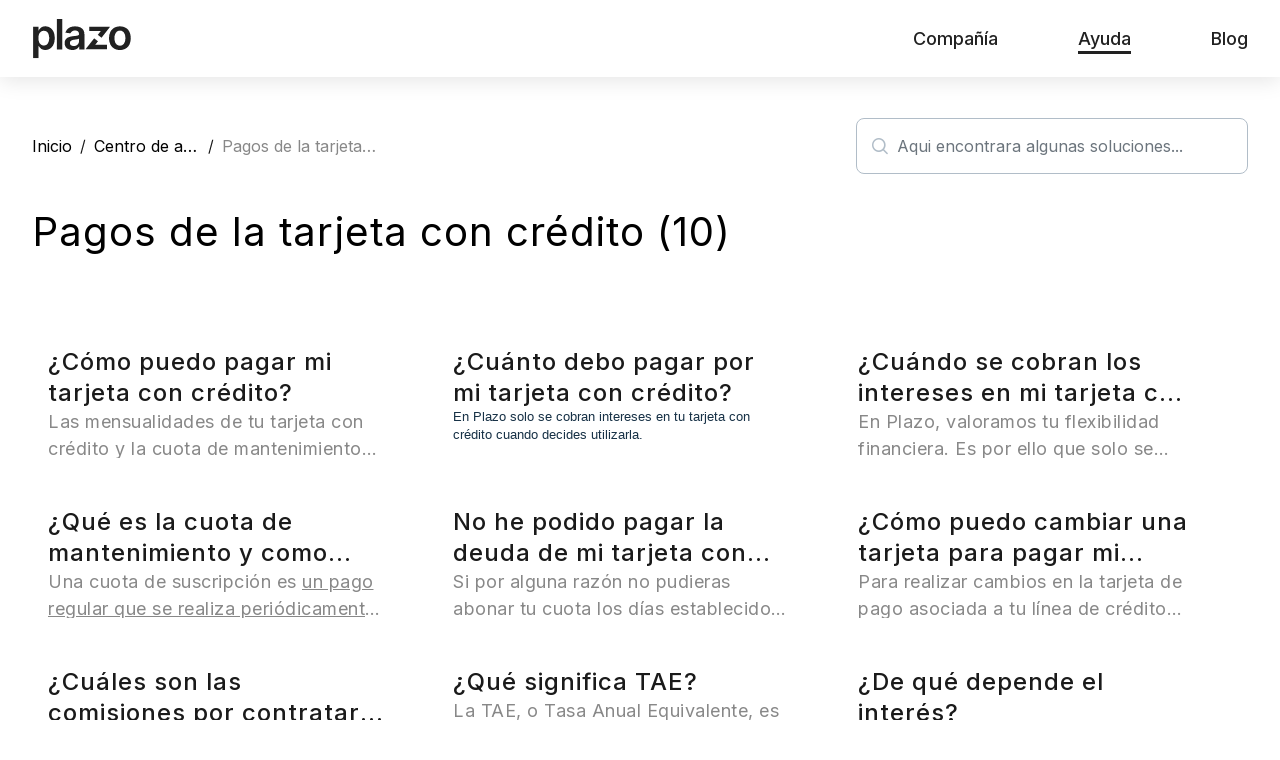

--- FILE ---
content_type: text/html; charset=utf-8
request_url: https://support.plazo.es/support/solutions/folders/101000434904
body_size: 53964
content:
<!DOCTYPE html>
<html lang="es" data-date-format="non_us" dir="ltr">

<head>
    <meta name="robots" content="noindex, nofollow">

  <meta name="csrf-param" content="authenticity_token" />
<meta name="csrf-token" content="kdJWKRNLkaXJYGqfBgiCwNq8Rstupe0pMvbmUVVqWCCrl7I1xQkXq7EbAASh2dCRfs5VMLZVgvQYdaoo8EwSFw==" />

  <link rel='shortcut icon' href='https://s3.eu-central-1.amazonaws.com/euc-cdn.freshdesk.com/data/helpdesk/attachments/production/101130077467/fav_icon/SU93-mzJUNxZfCdDG-5Cz0cB1rkOUe_HAg.png' />

  <!-- Title for the page -->
<title> Pagos de la tarjeta con crédito : Plazo </title>
<link rel="preconnect" href="https://fonts.googleapis.com">
<link rel="preconnect" href="https://fonts.gstatic.com" crossorigin>
<link href="https://fonts.googleapis.com/css2?family=Inter:wght@300;400;500;600;700;900&display=swap" rel="stylesheet">

<!-- Meta information -->

      <meta charset="utf-8" />
      <meta http-equiv="X-UA-Compatible" content="IE=edge,chrome=1" />
      <meta name="description" content= "Métodos y opciones de pago de mi tarjeta con crédito Plazo. " />
      <meta name="author" content= "" />
       <meta property="og:title" content="Pagos de la tarjeta con crédito" />  <meta property="og:url" content="https://support.plazo.es/support/solutions/folders/101000434904" />  <meta property="og:image" content="https://s3.eu-central-1.amazonaws.com/euc-cdn.freshdesk.com/data/helpdesk/attachments/production/101121293701/logo/yYn4CGH6UtHsyb633w9K6nqILiOHS-Y_eQ.png?X-Amz-Algorithm=AWS4-HMAC-SHA256&amp;amp;X-Amz-Credential=AKIAS6FNSMY2XLZULJPI%2F20251229%2Feu-central-1%2Fs3%2Faws4_request&amp;amp;X-Amz-Date=20251229T095413Z&amp;amp;X-Amz-Expires=604800&amp;amp;X-Amz-SignedHeaders=host&amp;amp;X-Amz-Signature=18a4fc1078eb8413a1fd3bd5a08a1acd4160d2addcf4dc055d2d70e2259a87c3" />  <meta property="og:site_name" content="Plazo" />  <meta property="og:type" content="article" />  <meta name="twitter:title" content="Pagos de la tarjeta con crédito" />  <meta name="twitter:url" content="https://support.plazo.es/support/solutions/folders/101000434904" />  <meta name="twitter:image" content="https://s3.eu-central-1.amazonaws.com/euc-cdn.freshdesk.com/data/helpdesk/attachments/production/101121293701/logo/yYn4CGH6UtHsyb633w9K6nqILiOHS-Y_eQ.png?X-Amz-Algorithm=AWS4-HMAC-SHA256&amp;amp;X-Amz-Credential=AKIAS6FNSMY2XLZULJPI%2F20251229%2Feu-central-1%2Fs3%2Faws4_request&amp;amp;X-Amz-Date=20251229T095413Z&amp;amp;X-Amz-Expires=604800&amp;amp;X-Amz-SignedHeaders=host&amp;amp;X-Amz-Signature=18a4fc1078eb8413a1fd3bd5a08a1acd4160d2addcf4dc055d2d70e2259a87c3" />  <meta name="twitter:card" content="summary" />  <link rel="canonical" href="https://support.plazo.es/support/solutions/folders/101000434904" /> 

<script async key="gtag" src="https://www.googletagmanager.com/gtag/js?id=G-WWRL4LKXR" ></script>

<script key="addGTAGScripts">
    window.dataLayer = window.dataLayer || [];
    function gtag(){dataLayer.push(arguments);}
    gtag('js', new Date());
    gtag('consent', 'default', {
      'ad_storage': 'denied',
      'ad_user_data': 'denied',
      'ad_personalization': 'denied',
      'analytics_storage': 'denied',
      'wait_for_update': 500
    });
    gtag('config', 'G-WWRL4LKXR4');
</script>

<script
    id="CookieConsent"
    src="https://policy.app.cookieinformation.com/uc.js"
    data-culture="ES"
    data-gcm-version="2.0"
    key="cookieConsentScript"
    type="text/javascript"
    crossOrigin="anonymous"
        ></script>

<!-- Responsive setting -->
<link rel="apple-touch-icon" href="https://s3.eu-central-1.amazonaws.com/euc-cdn.freshdesk.com/data/helpdesk/attachments/production/101130077467/fav_icon/SU93-mzJUNxZfCdDG-5Cz0cB1rkOUe_HAg.png" />
        <link rel="apple-touch-icon" sizes="72x72" href="https://s3.eu-central-1.amazonaws.com/euc-cdn.freshdesk.com/data/helpdesk/attachments/production/101130077467/fav_icon/SU93-mzJUNxZfCdDG-5Cz0cB1rkOUe_HAg.png" />
        <link rel="apple-touch-icon" sizes="114x114" href="https://s3.eu-central-1.amazonaws.com/euc-cdn.freshdesk.com/data/helpdesk/attachments/production/101130077467/fav_icon/SU93-mzJUNxZfCdDG-5Cz0cB1rkOUe_HAg.png" />
        <link rel="apple-touch-icon" sizes="144x144" href="https://s3.eu-central-1.amazonaws.com/euc-cdn.freshdesk.com/data/helpdesk/attachments/production/101130077467/fav_icon/SU93-mzJUNxZfCdDG-5Cz0cB1rkOUe_HAg.png" />
        <meta name="viewport" content="width=device-width, initial-scale=1.0, maximum-scale=5.0, user-scalable=yes" /> 

  <link rel="icon" href="https://s3.eu-central-1.amazonaws.com/euc-cdn.freshdesk.com/data/helpdesk/attachments/production/101130077467/fav_icon/SU93-mzJUNxZfCdDG-5Cz0cB1rkOUe_HAg.png" />

  <link rel="stylesheet" href="/assets/cdn/portal/styles/theme.css?FD003" nonce="vd/ZGkeWdVihotes4MxUkQ=="/>

  <style type="text/css" nonce="vd/ZGkeWdVihotes4MxUkQ=="> /* theme */ .portal--light {
              --fw-body-bg: #ffffff;
              --fw-header-bg: #ffffff;
              --fw-header-text-color: #12344D;
              --fw-helpcenter-bg: #ffffff;
              --fw-helpcenter-text-color: #000000;
              --fw-footer-bg: #ffffff;
              --fw-footer-text-color: #12344D;
              --fw-tab-active-color: #12344D;
              --fw-tab-active-text-color: #FFFFFF;
              --fw-tab-hover-color: #FFFFFF;
              --fw-tab-hover-text-color: #12344D;
              --fw-btn-background: #FFFFFF;
              --fw-btn-text-color: #12344D;
              --fw-btn-primary-background: #12344D;
              --fw-btn-primary-text-color: #FFFFFF;
              --fw-baseFont: Source Sans Pro;
              --fw-textColor: #212121;
              --fw-headingsFont: Source Sans Pro;
              --fw-linkColor: #212121;
              --fw-linkColorHover: #021519;
              --fw-inputFocusRingColor: #EBEFF3;
              --fw-formInputFocusColor: #EBEFF3;
              --fw-card-bg: #ffffff;
              --fw-card-fg: #212121;
              --fw-card-border-color: #0f70d1;
              --fw-nonResponsive: #ffffff;
              --bs-body-font-family: Source Sans Pro;
    } </style>

    <style type="text/css" nonce="vd/ZGkeWdVihotes4MxUkQ==">
      :root {
    --content-width: 700px;
    --mobile-padding: 16px;
    --bs-gutter-x: 16px;
    --columns: 12;
    --gutter: 16px;
    --cs-gray-content: #454545;
    --cs-medium-secondary: #BEBEBE;
    --cs-dark: #1A1A1A;
    --cs-gray: #888;
    --cs-secondary: #F7F7F7;
    --cs-success: #DCF3A2;
    --cs-secondary-link-bg: #CCC;
    --cs-blue-active-bg: #007BFF;
    --cs-button-active-bg: #CBB9F6;
}

.fw-main-wrapper {
    padding-top: 56px;
    margin-top: 0;
}

.col {
    flex: 0 0 auto;
    box-sizing: border-box;
    min-width: 0;
    margin-right: var(--gutter);
    margin-left: var(--gutter);
    width: calc(100% * 12 / var(--columns) - var(--gutter) * 2 - 0.1px);
}

.col-12 {
    flex: 0 0 auto;
    width: calc(100% * 12 / var(--columns) - var(--gutter) * 2 - 0.1px);
    padding: 0;
}

@media (min-width: 768px) {
    .col-md-4 {
        flex: 0 0 auto;
        width: calc(100% * 4 / var(--columns) - var(--gutter) * 2 - 0.1px);
        padding: 0;
    }

    .col-md-6 {
        flex: 0 0 auto;
        width: calc(100% * 6 / var(--columns) - var(--gutter) * 2 - 0.1px);
        padding: 0;
    }
}

@media (min-width: 992px) {
    .fw-main-wrapper {
        padding-top: 78px;
    }

    .col-lg-6 {
        flex: 0 0 auto;
        width: calc(100% * 6 / var(--columns) - var(--gutter) * 2 - 0.1px);
        padding: 0;
    }
}

.h1, .h2, .h3, .h4, .h5, .h6, h1, h2, h3, h4, h5, h6 {
    font-family: 'Inter', sans-serif;
}

body {
    font-family: 'Inter', sans-serif;
    word-break: unset;
}

body.hidden {
    overflow: hidden;
}

#searchInput::placeholder {
    content: "Aqui encontrara algunas soluciones...";
}

.container {
    box-sizing: border-box;
    width: 100%;
    max-width: calc(var(--content-width) + var(--mobile-padding) * 2);
    margin: 0 auto;
    padding: 0 var(--mobile-padding);
}

.row {
    display: flex;
    flex-wrap: wrap;
    margin-right: calc(var(--gutter) * -1);
    margin-left: calc(var(--gutter) * -1);
}

.row>* {
    padding: 0;
}

.fw-agent-actionbar.active {
    display: none;
}

.article__button_back, .fw-feedback {
    position: relative;
    display: block;
    padding: 24px 0 24px 32px;
    color: var(--fw-textColor);
    font-size: 18px;
    font-weight: 500;
    line-height: 23.4px;
}

.article__button_back:before {
    position: absolute;
    left: 0;
    top: calc(50% - 12px);
    content: url('[data-uri]');
}

.article__body {
    overflow: hidden;
    height: 50px;
    font-size: 18px;
    font-weight: 400;
    line-height: 1.55;
    letter-spacing: 0.5px;
}

.fw-feedback {
    border-top: 1px solid var(--cs-medium-secondary);
}

.article__title {
    color: var(--fw-textColor);
    font-size: 32px;
    line-height: 1.30;
    letter-spacing: 1px;
    font-weight: 400;
    margin-bottom: 24px;
}

.article__reactions {
    display: none;
}

.fw-feedback-wrapper {
    display: flex;
    gap: 40px;
}

.fw-feedback-question {
    color: var(--cs-gray-content);
    font-size: 18px;
    font-weight: 600;
    line-height: 1.5;
    letter-spacing: 0.5px;
}

.fw-no, .fw-yes {
    margin: 0;
}

.article__reactions .fw-no, .fw-yes {
    display: flex;
    height: 32px;
    padding: 0 16px 0 12px;
    justify-content: center;
    align-items: center;
    gap: 8px;
    border-radius: 8px;
    border: 1px solid var(--cs-medium-secondary);
}

.feedback__reactions {
    display: flex;
    justify-content: center;
    align-items: center;
    gap: 16px;
}

@media (min-width: 768px) {
    .article__reactions {
        display: block;
    }

    .article__reactions .fw-feedback {
        padding-bottom: 0;
        padding-left: 0;
    }

    .fw-category-wrapper .fw-section-content {
        padding: 0;
    }

    .article__title {
        color: var(--fw-textColor);
        font-size: 48px;
        line-height: 1.30;
        letter-spacing: 1px;
        margin-bottom: 40px;
    }
}

@media (min-width: 992px) {
    :root {
        --content-width: 1216px;
        --mobile-padding: 30px;
        --bs-gutter-x: 30px;
    }

    .article__button_back, .fw-feedback {
        padding: 40px 0 40px 32px;
    }
}

@media (min-width: 1200px) {
    :root {
        --content-width: 1216px;
        --mobile-padding: 30px;
    }
}

section {
    padding: 0;
}

.category_wrapper {
    align-self: stretch;
}

.category__item {
    display: flex;
    padding: 16px 24px 24px 24px;
    flex-direction: column;
    align-items: flex-start;
    gap: 24px;
    margin-bottom: 24px;
    border-radius: 12px;
    background: var(--cs-secondary);
    height: min-content;
}

.category__title {
    font-size: 40px;
    font-weight: 400;
    letter-spacing: 1px;

}

.category__link {
    display: flex;
    justify-content: center;
    align-items: center;
    gap: 12px;
}

.category-item__name {
    color: var(--fw-textColor);
    font-size: 22px;
    line-height: 1.4;
    letter-spacing: 1px;
}

.category-item__list {
    display: flex;
    flex-direction: column;
    align-items: flex-start;
    gap: 16px;
    align-self: stretch;
}

.category-item__list li {
    color: var(--cs-gray-content);
    font-size: 16px;
    line-height: 1.55;
    letter-spacing: 0.5px;
}

.category-item__list li:hover {
    color: var(--fw-textColor);
    font-feature-settings: 'clig' off, 'liga' off;
    font-size: 16px;
    font-weight: 500;
    line-height: 1.55;
    text-decoration-line: underline;
}

.article__link {
    min-height: 140px;
}


.article-veiw__sidebar {
    min-height: auto;
    border-top-right-radius: 0;
    border-bottom-right-radius: 0;
    padding: 1rem;
}

.article-veiw__title {
    color: var(--cs-gray-content);
    font-size: 24px;
    font-weight: 400;
    line-height: 1.6;
    letter-spacing: 0.12px;
    margin-bottom: 16px;
}

.article-veiw__list {
    display: flex;
    flex-direction: column;
    gap: 12px;
}

.article-veiw__list li {
    position: relative;
    padding: 7px;
    margin-bottom: 0;
}

.article-veiw__point {
    position: static;
    padding-left: 42px;
    color: var(--cs-gray-content);
    font-size: 12px;
    line-height: 1.5;
    letter-spacing: 0.5px;
}

.article-veiw__point:before {
    position: absolute;
    top: 0;
    left: 0;
    content: url([data-uri])
}

h1.page__title {
    font-size: 28px;
    line-height: 1.3;
    letter-spacing: 0.5px;
}

@media (min-width: 768px) {
    .category-item__list li {
        font-size: 18px;
    }

    .category-item__list li:hover {
        font-size: 18px;
    }

    .fz28category-item__name {
        font-size: 28px;
    }
    h1.page__title {
        font-size: 40px;
        letter-spacing: 1px;
    }
    .category__item {
        margin-bottom: 32px;
    }
    .article-veiw__sidebar {
        padding: 2rem;
    }

    .article-veiw__title {
        margin-bottom: 32px;
    }

    .article-veiw__list {
        display: flex;
        flex-direction: column;
        gap: 24px;
    }

    .article-veiw__list li {
        padding: 5px;
    }

    .article-veiw__point {
        font-size: 14px;
    }
}


/* button custom */

   button {
       font-family: inherit;
       font-size: 100%;
       line-height: 1.15;
       margin: 0;
       overflow: visible;
       text-transform: none;
       -webkit-appearance: button;
       margin: 0px;
       padding: 0px;
       border: none;
       outline: none;
       cursor: pointer;
   }

/* Header */
   header {
       display: block;
   }

.header {
    position: fixed;
    top: 0px;
    right: 0px;
    left: 0px;
    z-index: 10;
    width: 100%;
    padding: 19px 0px;
    transition: all 0.5s ease 0s, all 0.5s ease 0s;
    background-color: rgb(255, 255, 255);
    box-shadow: rgba(0, 0, 0, 0.1) 0px 4px 20px;
}

.header.open {
    position: fixed;
    top: 0px;
    right: 0px;
    left: 0px;
    z-index: 10;
    width: 100%;
    padding: 19px 0px;
    transition: all 0.5s ease 0s, all 0.5s ease 0s;
    background-color: rgb(33, 33, 33);
}

.header.open .logo svg path {
    fill: white;
}

.header__navbar-inner {
    box-sizing: border-box;
    width: 100%;
    max-width: calc(var(--content-width) + var(--mobile-padding) * 2);
    margin: 0px auto;
    padding: 0 var(--mobile-padding);
    display: flex;
    -webkit-box-align: center;
    align-items: center;
    -webkit-box-pack: justify;
    justify-content: space-between;
    max-width: 100%;
}

.header__navbar-inner .logo svg {
    width: 66px;
    height: 26px;
}

.logo {
    position: relative;
    z-index: 2;
    display: flex;
    -webkit-box-align: center;
    align-items: center;
    -webkit-box-pack: center;
    justify-content: center;
}

.menu {
    display: none;
}

.menu.open {
    position: fixed;
    top: 64px;
    left: 0px;
    display: flex;
    flex-direction: column;
    width: 100vw;
    height: 100vh;
    padding-bottom: 72px;
    overflow-y: auto;
    background: rgb(33, 33, 33);
}

.menu__menu-nav {
    width: 100%;
    margin-bottom: 72px;
}

.menu__menu-list {
    margin: 0px;
    padding: 0px;
    list-style-type: none;
}

.link-item {
    position: relative;
    display: flex;
    flex-wrap: wrap;
    padding: 16px;
    text-align: left;
    border-bottom: 1px solid rgb(255, 255, 255);
    cursor: pointer;
}

.sub-list__sub-item:hover,
.link-point:hover {
    color: var(--fw-body-bg);
}

.link-item:first-child {
    border-top: 1px solid rgb(255, 255, 255);
}

.link-point {
    position: relative;
    width: 100%;
    color: rgb(255, 255, 255);
    font-weight: 400;
    font-size: 24px;
    line-height: 1.4;
}

.link-point__name {
    position: relative;
}

.link-point__name:after {
    position: absolute;
    bottom: -5px;
    left: 0px;
    width: 0px;
    height: 3px;
    transition: width 0.3s ease 0s;
    content: "";
}

.link-item__sub-list {
    position: relative;
    height: 0px;
    padding: 0px;
    overflow: hidden;
    list-style-type: none;
    opacity: 0;
}

.link-item__sub-list.active {
    position: relative;
    padding: 0px;
    overflow: hidden;
    list-style-type: none;
    width: 100%;
    height: auto;
    opacity: 1;
}

.link-point__sub-item-chevron::before {
    position: absolute;
    top: 12px;
    right: 6px;
    width: 16px;
    height: 16px;
    color: rgb(255, 255, 255);
    background: url([data-uri]) no-repeat;
    content: "";
}

.link-point__sub-item-chevron.active::before {
    top: 12px;
    transform: rotate(180deg);
}

.sub-list.open {
    position: relative;
    padding: 0px;
    overflow: hidden;
    list-style-type: none;
    width: 100%;
    height: auto;
    opacity: 1;
}

.sub-list__item {
    overflow: hidden;
    list-style: none;
}

.sub-list__sub-item {
    display: inline-block;
    width: 100%;
    padding: 16px 0px;
    color: rgb(255, 255, 255);
    font-weight: 400;
    font-size: 18px;
    font-style: normal;
    line-height: 1.5;
    transition: all 0.3s ease 0s;
}

.menu__сontacts {
    display: block;
}

.сontacts {
    display: flex;
    flex-direction: column;
    -webkit-box-align: center;
    align-items: center;
    -webkit-box-pack: center;
    justify-content: center;
    color: rgb(255, 255, 255);
}

.сontacts__phone {
    margin-bottom: 5px;
    color: rgb(255, 255, 255);
    font-size: 24px;
    line-height: 1.5;
    letter-spacing: 1px;
}

.сontacts__schedule {
    margin-bottom: 16px;
    color: rgb(191, 191, 191);
    font-size: 18px;
    line-height: 1.5;
}

.сontacts__email {
    color: rgb(255, 255, 255);
    font-size: 16px;
    line-height: 1.5;
    letter-spacing: 0.5px;
}

.сontacts__whatsapp-button {
    display: inline-flex;
    -webkit-box-align: center;
    align-items: center;
    -webkit-box-pack: center;
    justify-content: center;
    padding: 16px 24px;
    font-weight: 500;
    font-size: 18px;
    line-height: 1.5;
    text-align: center;
    text-decoration: none;
    border-radius: 8px;
    cursor: pointer;
    transition: all 0.3s ease 0s;
    margin-top: 24px;
    margin-bottom: 48px;
    color: rgb(33, 33, 33);
    background-color: rgb(219, 243, 160);
}

.сontacts__social-block {
    display: flex;
    -webkit-box-align: center;
    align-items: center;
    -webkit-box-pack: justify;
    justify-content: center;
    width: 100%;
    padding: 0px;
    column-gap: 24px;
}

.header__burger-wrapper {
    position: relative;
    z-index: 1;
    display: flex;
    -webkit-box-align: center;
    align-items: center;
    -webkit-box-pack: justify;
}

.burger {
    position: relative;
    display: flex;
    flex-direction: column;
    -webkit-box-align: center;
    align-items: center;
    -webkit-box-pack: center;
    justify-content: center;
    width: 24px;
    height: 24px;
    padding: 0px;
    background: transparent;
    border: none;
    cursor: pointer;
    transition: transform 0.3s ease 0s;
}

.burger__line {
    position: relative;
    width: 100%;
    height: 2px;
    margin-bottom: 6px;
    border-radius: 999px;
    transition: all 0.3s ease 0s;
    background: rgb(33, 33, 33);
}

.burger__line.open:nth-child(1) {
    top: 5px;
    background: var(--fw-body-bg);
    transform: rotate(45deg);
}

.burger__line.open:nth-child(2) {
    display: none;
}

.burger__line.open:nth-child(3) {
    bottom: 3px;
    background: var(--fw-body-bg);
    transform: rotate(-45deg);
}

@media (min-width: 992px) {
    .header__navbar-inner .logo svg {
        width: 100px;
        height: 40px;
    }

    .header {
        padding: 11px 0px;
    }

    .header__navbar-inner {
        -webkit-box-align: center;
        align-items: center;
        max-width: calc(var(--content-width) + var(--mobile-padding) * 2);
    }

    .menu {
        display: flex;
    }

    .menu__menu-nav {
        margin-bottom: 0px;
    }

    .menu__menu-list {
        display: flex;
    }

    .link-item {
        margin-bottom: 0px;
        padding: 16px 0px;
        text-align: left;
        border-top: none;
        border-bottom: none;
    }

    .link-item:not(:last-child) {
        margin-right: 80px;
    }

    .link-item:first-child {
        border-top: none;
    }

    .link-point {
        color: rgb(33, 33, 33);
        font-weight: 500;
        font-size: 18px;
        line-height: 1.3;
        opacity: 1;
    }

    .sub-list__sub-item:hover,
    .link-point:hover {
        color: initial;
    }

    .link-point__name:hover:after,
    .link-point__name.active:after {
        width: 100%;
        background: rgb(33, 33, 33);
    }

    .link-point__sub-item-chevron {
        display: none;
    }

    .link-item__sub-list {
        position: absolute;
        min-width: 300px;
        background-color: rgb(255, 255, 255);
        border-radius: 8px;
        box-shadow: rgba(0, 0, 0, 0.1) 0px 4px 14px;
    }

    .sub-list__sub-item {
        padding: 16px 10px;
        color: rgb(33, 33, 33);
        letter-spacing: 1px;
    }

    .link-item:hover .link-item__sub-list,
    .link-item:focus .link-item__sub-list {
        height: auto;
        margin-top: 35px;
        opacity: 1;
        transition: all 0.3s ease-in-out 0s;
    }

    .menu__сontacts {
        display: none;
    }

    .header__burger-wrapper {
        display: none;
    }
}

/* footer */
   footer {
       color: rgb(33, 33, 33);
       font-family: Inter, sans-serif;
       font-size: 12px;
       background: rgb(255, 255, 255);
   }

footer a {
    padding: 0;
}

.footer__container {
    box-sizing: border-box;
    width: 100%;
    max-width: calc(var(--content-width) + var(--mobile-padding) * 2);
    margin: 0 auto;
    padding: 0 var(--mobile-padding);
}

.footer__top  {
    padding-top: 40px;
    font-size: 12px;
    color: rgb(33, 33, 33);
}

.footer__column-menu {
    box-sizing: border-box;
    min-width: 0;
    margin-right: var(--gutter);
    margin-left: var(--gutter);
    flex: 0 0 auto;
    width: calc(100% * 8 / var(--columns) - var(--gutter) * 2 - 0.1px);
}

.footer__menu {
    padding: 0;
}

.footer__menu li {
    margin-bottom: 12px;
    list-style: none;
    text-align: left;
}

.footer__menu li > a {
    color: inherit;
    font-size: 12px;
    line-height: 1.5;
    letter-spacing: 0.5px;
}

.footer__apps {
    display: flex;
    gap: 16px;
    align-items: center;
    justify-content: center;
    margin: 56px 0;
}

.footer__apps a:first-of-type img {
    width: 144px;
}

.footer__apps a:last-of-type img {
    width: 162px;
}

.cookie-policy {
    align-items: center;
    justify-content: center;
    margin: 0px auto 41px;
}

.cookie-policy__open-cookie-information {
    height: 100%;
    margin-left: 14px;
    padding: 0px;
    color: rgb(33, 33, 33);
    font-size: 16px;
    text-decoration: underline;
    background-color: transparent;
    border: none;
}

.why-pay {
    flex-wrap: wrap;
    gap: 56px 0px;
}


.why-pay__col {
    box-sizing: border-box;
    min-width: 0px;
    margin-right: var(--gutter);
    margin-left: var(--gutter);
    padding: 0;
    flex: 0 0 auto;
    width: calc(100% * 12 / var(--columns) - var(--gutter) * 2 - 0.1px);
}

.why-pay__item-top {
    display: flex;
    align-items: center;
}

.why-pay__item-top img {
    width: 24px;
    height: 24px;
}

.why-pay__item-title {
    margin-left: 12px;
    font-size: 24px;
    line-height: 1.3;
    letter-spacing: 1px;
    text-transform: uppercase;
}

.why-pay__item-reasons ul {
    margin-top: 18px;
    margin-bottom: 16px;
    margin-left: 16px;
    padding: 0px;
    font-size: 14px;
    line-height: 1.4;
}

.why-pay__item-reasons ul:last-of-type,
.why-pay__item-reasons ol:last-of-type {
    margin-bottom: 0px;
}

.why-pay__item-reasons ul li {
    margin-bottom: 16px;
    line-height: 1.5;
    text-align: left;
}

.why-pay__qr-wrapper {
    margin: 0px auto;
    display: none;
}

.qr-block {
    display: none;
}

.qr-block__image-wrapper {
    max-width: 126px;
    margin-bottom: 16px;
    padding: 16px;
    background-color: rgb(255, 255, 255);
    border-radius: 16px;
    box-shadow: rgba(0, 0, 0, 0.12) 0px 4px 4px;
}

.qr-block__hero-image-qr  {
    position: relative;
    overflow: hidden;
    display: inline-block;
    vertical-align: top;
}

.footer__bottom {
    display: flex;
    flex-direction: column;
    -webkit-box-align: center;
    align-items: center;
    padding: 0 0 32px;
}

.work-info {
    display: flex;
    flex-direction: column;
    -webkit-box-align: center;
    align-items: center;
    margin-bottom: 40px;
}

.work-info__phone {
    margin-bottom: 16px;
    font-size: 32px;
    line-height: 1.3;
    letter-spacing: 1px;
}

.work-info__shedule {
    margin-bottom: 40px;
    font-size: 16px;
    line-height: 1.5;
    letter-spacing: 0.5px;
}

.work-info__companies-logo {
    display: flex;
    align-items: center;
    justify-content: space-between;
    max-width: 324px;
}

.work-info__image-wrapper {
    position: relative;
    display: flex;
}

.work-info__image-wrapper img {
    vertical-align: unset;
}

.work-info__image-wrapper:last-child {
    position: relative;
    padding-left: 64px;
}

.work-info__image-wrapper:last-child::before {
    position: absolute;
    top: 50%;
    left: 32px;
    width: 3px;
    height: 100%;
    background-color: rgb(33, 33, 33);
    transform: translate(-50%, -50%);
    content: "";
}

.footer__copyright {
    margin-bottom: 56px;
    color: rgb(33, 33, 33);
    font-size: 12px;
    line-height: 1.5;
    letter-spacing: 0.5px;
    text-align: left;
}

.footer__social-block {
    display: flex;
    align-items: center;
    justify-content: space-between;
    margin-bottom: 40px;
    padding: 0px;
    column-gap: 24px;
}

.footer__social-block li {
    list-style-type: none;
}

.footer__social-block img {
    width: 40px;
}

.footer__social-block li img {
    filter: invert(100%);
}

@media (min-width: 768px) {
    footer {
        font-size: 14px;
    }

    .footer__top  {
        padding-top: 72px;
        font-size: 16px;
    }

    .why-pay__col,
    .footer__column-menu {
        flex: 0 0 auto;
        width: calc(100% * 4 / var(--columns) - var(--gutter) * 2 - 0.1px);
    }

    .why-pay__item-title {
        font-size: 24px;
        text-align: left;
    }

    .why-pay {
        margin-bottom: 56px;
    }
}

@media (min-width: 992px) {
    .footer__column-menu {
        margin-bottom: 48px;
    }

    .footer__column-menu ul {
        max-width: 310px;
    }

    .footer__menu li > a  {
        font-size: 14px;
    }

    .footer__apps {
        display: none;
    }

    .cookie-policy {
        margin-bottom: 72px;
        font-size: 18px;
    }

    .cookie-policy__open-cookie-information {
        font-size: 18px;
    }

    .why-pay {
        gap: 80px 0;
        margin-bottom: 72px;
        margin-top: 24px;
    }

    .why-pay__item-title {
        font-size: 28px;
    }

    .why-pay__item-reasons ul {
        margin-top: 24px;
        margin-bottom: 24px;
        margin-left: 24px;
    }

    .why-pay__item-reasons ul li {
        font-size: 14px;
        letter-spacing: 1px;
    }

    .qr-block {
        display: flex;
        flex-direction: column;
        align-items: center;
        justify-content: center;
        max-width: 280px;
    }

    .footer__bottom {
        padding: 20px 0px;
    }

    .work-info__image-wrapper:last-child {
        position: relative;
        padding-left: 80px;
    }

    .work-info__image-wrapper:last-child::before {
        left: 40px;
    }

    .work-info  {
        margin-bottom: 48px;
    }

    .work-info__phone {
        margin-bottom: 32px;
        font-size: 48px;
    }

    .work-info__shedule {
        margin-bottom: 48px;
        font-size: 18px;
        letter-spacing: 1px;
    }

    .footer__copyright {
        margin-bottom: 72px;
        font-size: 14px;
    }

    .footer__full-year {
        position: static;
        flex-shrink: 0;
    }
}

ul.result__list {
    display: flex;
    flex-direction: column;
    gap: 40px;
}

.result-point {
    padding: 16px 0;
    border-bottom: 1px solid var(--cs-medium-secondary);
}

.result-point:not(:last-child) {
    margin-bottom: 40px;
}

.result-point__content {
    display: flex;
    flex-direction: column;
    gap: 16px
}

.result-point-title {
    color: var(--fw-textColor);
    font-size: 24px;
    font-weight: 500;
    line-height: 1.3;
    letter-spacing: 1px;
}

.result-point-subtitle {
    overflow: hidden;
    color: var(--cs-gray);
    text-overflow: ellipsis;
    white-space: nowrap;
    font-size: 18px;
    font-weight: 400;
    line-height: 1.55;
    letter-spacing: 0.5px;
}

.result__searchbar-wrapper {
    background: url('[data-uri]') no-repeat;
    background-repeat: no-repeat;
    background-position: 63% -95px;
}

.result__searchbar-content {
    display: flex;
    justify-content: center;
    align-items: center;
    padding: 24px 0;
}

.searchbar-content {
    display: flex;
    flex-direction: column;
    align-items: center;
    gap: 24px;
    max-width: 750px;

}

.searchbar-content_maximum {
    margin-top: 16px;
    margin-left: auto;
}

@media (min-width: 992px) {

    .result__searchbar-wrapper {
        background: url('[data-uri]') no-repeat;
        background-repeat: no-repeat;
        background-position: 100% center;
    }


    .searchbar-content_maximum {
        max-width: 392px;
        margin-top: 0;
    }

    .result__searchbar-content {
        align-items: flex-end;
        padding: 0;
    }
}

.searchbar-content__title {
    color: var(--cs-dark);
    text-align: center;
    font-size: 24px;
    font-style: normal;
    font-weight: 900;
    line-height: 1.3;
    letter-spacing: 0.5px;
}

.searchbar-content__subtitle {
    color: var(--cs-dark);
    text-align: center;
    font-size: 22px;
    font-style: normal;
    font-weight: 400;
    line-height: 1.4;
}

.searchbar-content__input-form {
    position: relative;
    width: 100%;
}

.searchbar-content__input-form button {
    display: none;
}

.searchbar-content__input-form .input-group:not(.has-validation)>:not(:last-child):not(.dropdown-toggle):not(.cc-dropdown-toggle):not(.dropdown-menu) {
    border-top-right-radius: 0.5rem;
    border-bottom-right-radius: 0.5rem;
    padding: 0 2.5rem;
}

.searchbar-content.icon-search {
    position: absolute;
    left: 1rem;
    top: calc(50% - 8px);
    z-index: 9;
}


@media (min-width: 992px) {
    .result__searchbar-wrapper {
        background-position: 50% -70px;
    }

    .searchbar-content {
        gap: 40px;
    }

    .result__searchbar-content {
        min-height: 360px;
    }
    .searchbar-content__title {
        font-size: 32px;
    }

    .searchbar-content__subtitle {
        font-size: 28px;
        max-width: 590px;
    }

    .searchbar-content__input-form {
        max-width: 600px;
    }
}

.category-item__image {
    width: 32px;
    height: auto;
}

.solutions {
    padding-top: 32px;
}

.solutions .buttons-block {
    display: flex;
    justify-content: center;
    max-width: 520px;
    margin: 0 auto 24px;
}

.solutions .solutions__button {
    display: flex;
    padding: 10px 12px;
    justify-content: center;
    align-items: center;
    gap: 8px;
    flex: 1 0 0;
    align-self: stretch;
    background-color: transparent;
    border: 1px solid var(--cs-medium-secondary);
    font-size: 14px;
    font-style: normal;
    font-weight: 500;
    line-height: 1.4;
    letter-spacing: 0.1px;
}

.solutions__title {
    margin-bottom: 24px;
    color: var(--fw-textColor);
    text-align: center;
    font-size: 28px;
    font-style: normal;
    font-weight: 400;
    line-height: 1.4;
    letter-spacing: 1px;
}

.solutions .solutions__button:nth-child(1) {
    border-radius: 100px 0 0 100px;
}

.solutions .solutions__button:nth-child(2) {
    border-radius: 0 100px 100px 0;
}

.solutions .solutions__button.active:nth-child(1) {
    background-color: var(--cs-success);
}

.solutions .solutions__button.active:nth-child(2) {
    background-color: var(--cs-button-active-bg);
}


.subcategories-list {
    row-gap: 24px;
    justify-content: center;
}

.subcategories-list .subcategory {
    display: flex;
    padding: 16px 16px 24px;
    flex-direction: column;
    align-items: flex-start;
    gap: 16px;
    border-radius: 8px;
    background-color: var(--cs-secondary);
}

.subcategory__icon {
    width: 32px;
    height: 32px;
}

.subcategory__title {
    color: var(--fw-textColor);
    font-size: 22px;
    font-style: normal;
    font-weight: 400;
    line-height: 1.4;
    letter-spacing: 1px;
    margin-bottom: 0;
}

.solutions .subcategory__link {
    position: relative;
    display: flex;
    padding: 8px 12px 8px 16px;
    justify-content: center;
    align-items: center;
    gap: 8px;
    margin-top: auto;
    border-radius: 40px;
    background: var(--fw-textColor);
    color: var(--cs-secondary);
    font-size: 14px;
    font-weight: 500;
    line-height: 1.3;
}

.subcategory__link:hover {
    color: var(--fw-body-bg);
}

.subcategory__link-chevron {
    background: url('[data-uri]') center/contain no-repeat;
    width: 24px;
    height: 24px;
}

@media (min-width: 768px) {
    .subcategories-list {
        row-gap: 48px;
        justify-content: unset;
    }

    .subcategories-list .subcategory {
        min-height: 390px;
        padding: 32px 24px;
        gap: 24px;
    }

    .solutions .buttons-block {
        margin-bottom: 32px;
    }

    .solutions__title {
        margin-bottom: 32px;
        font-size: 32px;
    }
}

@media (min-width: 1440px) {
    .solutions {
        padding-top: 80px;
        padding-bottom: 160px;
    }

    .solutions .subcategory__link {
        font-size: 18px;
    }

    .subcategories-list .subcategory {
        max-width: 384px;
    }
}

.popular {
    padding-top: 40px;
    padding-bottom: 32px;
}

.popular__title {
    color: var(--fw-textColor);
    font-size: 28px;
    font-weight: 400;
    line-height: 1.4;
    letter-spacing: 1px;
    margin-bottom: 0;
}

.popular__wrapper {
    display: flex;
    flex-direction: column;
    gap: 24px;
}

.popular__card-wrapper {
    display: flex;
    flex-wrap: wrap;
    gap: 40px 40px;
}

.popular__card {
    display: flex;
    flex-direction: column;
    gap: 16px;
    max-width: 368px;
    height: 100%;
    max-height: 140px;
    padding: 16px;
    color: var(--cs-gray);
    font-size: 18px;
    font-weight: 400;
    line-height: 1.55;
    letter-spacing: 0.5px;
}

.popular__card:hover {
    background-color: var(--cs-secondary);
}

.popular-card__body {
    font-size: 16px;
    line-height: 1.55;
    letter-spacing: 0.5px;
}

.popular-card__title {
    color: var(--fw-textColor);
    font-size: 18px;
    font-weight: 500;
    line-height: 1.3;
    letter-spacing: 1px;
}

.popular-card__body > :last-child {
    overflow: hidden;
    display: -webkit-box;
    -webkit-box-orient: vertical;
    -webkit-line-clamp: 2;
}

.popular__button-view {
    margin: 0 auto;
    padding: 16px 24px;
    width: 100%;
    max-width: 320px;
    border-radius: 8px;
    background: var(--fw-textColor);
    color: var(--fw-body-bg);
    font-size: 18px;
    font-weight: 500;
    line-height: 1.3;
}

.popular__button-view:hover {
    color: var(--fw-body-bg);
}

h1.page__title {
    margin: 0;
    margin-bottom: 32px;
}

@media (min-width: 768px) {
    .column__odd.col-md-6,
    .column__even.col-md-6 {
        flex: 0 0 auto;
        width: calc(100% * 6 / var(--columns) - var(--gutter) * 2 - 0.1px);
        padding: 0;
    }

}

@media (min-width: 992px) {
    h1.page__title {
        margin: 0;
        margin-bottom: 72px;
    }

    .column__arcticle-content.col-lg-8 {
        flex: 0 0 auto;
        width: calc(100% * 8 / var(--columns) - var(--gutter) * 2 - 0.1px);
        padding: 0;
    }

    .column__sidebar-wrapper.col-lg-4 {
        flex: 0 0 auto;
        width: calc(100% * 4 / var(--columns) - var(--gutter) * 2 - 0.1px);
        padding: 0;
    }

    .popular__wrapper {
        display: flex;
        flex-direction: column;
        gap: 56px;
    }

    .popular {
        padding-top: 40px;
        padding-bottom: 40px;
    }

    .popular__title {
        font-size: 32px;
    }

    .popular-card__title {
        font-size: 24px;
    }

    .popular-card__body {
        font-size: 18px;
    }

    .subcategory__title {
        font-size: 28px;
        line-height: 1.3;
    }

}

.fw-pagination-wrapper {
    padding: 16px;
    margin-top: 40px;
}

.fw-pagination-wrapper .page-item:first-child {
    margin-right: 16px;
    padding-left: 24px;
}

.pagination {
    list-style: none;
    display: flex;
    padding: 0;
    justify-content: center;
    align-items: center;
}

.page-item {
    margin: 0 4px;
}

.page-link {
    display: flex;
    justify-content: center;
    align-items: center;
    text-decoration: none;
    color: var(--fw-helpcenter-text-color);
    background-color: var(--cs-secondary-link-bg);
    width: 32px;
    height: 32px;
    border-radius: 50%;
}

.page-item.active .page-link {
    background-color: var(--cs-blue-active-bg); /* цвет фона для активного элемента */
}

.page-item.disabled .page-link {
    cursor: not-allowed;
    background-color: var(--cs-secondary-link-bg);
}

.page-item:first-child .page-link,
.page-item:last-child .page-link {
    width: auto;
    height: auto;
    border-radius: 0;
}

.searchbar__wrapper {
    margin-bottom: 32px;
    margin-top: 40px;
}

.work-info__link-form {
    margin-bottom: 40px;
}

.solutions-home {
    padding-bottom: 8px;
}

.fw-searchbar-wrapper.fw-sticky {
    z-index: 9;
}

.fw-search {
    margin-top: 0;
}

.form-group {
    margin-bottom: 0;
}

.searchbar-content__input-form .input-group:not(.has-validation)>:not(:last-child):not(.dropdown-toggle):not(.cc-dropdown-toggle):not(.dropdown-menu) {
    height: 56px;
}

#scrollToTopBtn {
    position: fixed;
    bottom: 20px;
    right: 20px;
    display: none;
    background-color: var(--cs-blue-active-bg);
    color: var(--fw-body-bg);
    border: none;
    border-radius: 5px;
    padding: 10px 15px;
    cursor: pointer;
}

.page-item:not(:first-child) .page-link {
    background-color: unset;
    color: var(--cs-gray-content);
}

.fw-pagination-wrapper .page-item.focus .page-link,
.fw-pagination-wrapper .page-item.active .page-link {
    background-color: var(--cs-secondary);
    border-radius: 999px;
    color: var(--cs-gray-content);
}

.fw-pagination-wrapper .page-item:first-child a {
    position: relative;
    border-right: unset;
    background-color: unset;
    padding-left: 24px;
}

.fw-pagination-wrapper .page-item:last-child a {
    position: relative;
    border-left: unset;
    background-color: unset;
    padding-right: 24px;
}

.fw-pagination-wrapper .page-item:last-child a:after {
    position: absolute;
    content: '';
    background: url('[data-uri]');
    width: 24px;
    height: 24px;
    right: 0;
    top: calc(50% - 11px);
}

.fw-pagination-wrapper .page-item:first-child a:before  {
    position: absolute;
    content: '';
    background: url('[data-uri]');
    width: 24px;
    height: 24px;
    left: 0;
    top: calc(50% - 12px);
    transform: rotate(180deg);
}

.fw-pagination-wrapper .page-item.disabled:last-child a:after {
    background: url('[data-uri]');
    transform: rotate(180deg);
}

.fw-pagination-wrapper .page-item.disabled:first-child a:before {
    background: url('[data-uri]');
    transform: rotate(0);
}

.fw-pagination-wrapper .page-item:first-child {
    border-right: unset;
}

.fw-pagination-wrapper .page-item:last-child {
    border-left: unset;
}

.page-item:first-child .page-link {
    position: relative;
    border-right: unset;
    background-color: unset;
}

h1.page__title {
    font-weight: 400;
}

.fw-category-wrapper .fw-articles {
    padding: 0;
}

.searchbar-content_article {
    display: none;
}

.article .fw-category-wrapper .fw-articles {
    row-gap: 16px;
}
.page-item:not(:first-child) .page-link,
.fw-pagination-wrapper .page-item:hover .page-link,
.page-item .page-link {
    color: var(--fw-textColor);
}

.page-item.disabled:hover {
    cursor: pointer;
}

.fw-pagination-wrapper .page-item.disabled:hover .page-link,
.page-item.disabled .page-link{
    color: var(--cs-medium-secondary);
    cursor: pointer;
}

@media (min-width: 768px) {

    .solutions-home {
        padding-bottom: 80px;
    }

    .article__list {
        row-gap: 16px;
        --gutter: 8px;
    }

    .article__link {
        min-height: 170px;
    }

    .article__point.col-md-6 {
        flex: 0 0 auto;
        width: calc(100% * 6 / var(--columns) - var(--gutter) * 2 - 0.1px);
        padding: 0;
    }

    .article__reactions .fw-feedback {
        padding-bottom: 40px;
    }
}

@media (min-width: 992px) {
    .searchbar-content_article {
        display: block;
    }

    .article__point.col-lg-4 {
        flex: 0 0 auto;
        width: calc(100% * 4 / var(--columns) - var(--gutter) * 2 - 0.1px);
        padding: 0;
    }

    .article__list {
        --gutter: 20px;
    }
}

.fw-category-wrapper .fw-articles li a {
    padding: 16px;
}

.article__link {
    display: flex;
    max-width: 368px;
    min-height: 160px;
    flex-direction: column;
    align-items: flex-start;
    gap: 16px;
}

.article__point-title {
    color: var(--cs-dark);
    font-size: 18px;
    font-weight: 500;
    line-height: 1.3;
    letter-spacing: 1px;
    -webkit-box-orient: vertical;
    -webkit-line-clamp: 2;
    overflow: hidden;
    text-overflow: ellipsis;
}

.article__body {
    color: var(--cs-gray);
    font-size: 16px;
    line-height: 1.55;
    letter-spacing: 0.5px;

}

.article__body strong {
    font-weight: normal;
}

#scrollToTopBtn {
    display: none;
    width: 45px;
    height: 45px;
    padding: 0 12.33px 0 12px;
    justify-content: center;
    align-items: center;
    position: fixed;
    right: 8px;
    bottom: 16px;
    border-radius: 8px;
    border: 1px solid var(--fw-body-bg);
    background-image: url('[data-uri]');
    background-color: var(--cs-dark);
    background-size: 18px 10px;
    background-repeat: no-repeat;
    background-position: 50% 50%;
}

@media (min-width: 992px) {
    #scrollToTopBtn {
        right: 20px;
    }

    .article__body {
        font-size: 18px;
    }

    .article__point-title {
        font-size: 24px;
    }

    .article__list {
        row-gap: 24px;
    }
}

.article__body > :first-child,
.article__body > :nth-child(1),
.article__body > :nth-child(2),
.article__body > :nth-child(3),
.article__body > :last-child {
    overflow: hidden;
    display: -webkit-box;
    -webkit-box-orient: vertical;
    -webkit-line-clamp: 2;
}

.breadcrumb {
    flex-wrap: nowrap;
}

.fw-searchbar-wrapper .breadcrumb .breadcrumb-active-item {
    overflow: hidden;
    color: var(--cs-gray);
    text-overflow: ellipsis;
    -webkit-box-orient: vertical;
    -webkit-line-clamp: 1;
}

.fw-searchbar-wrapper .breadcrumb .breadcrumb-item {
    position: relative;
    min-width: 48px;
    padding: 0 6px 0 14px;
}

.fw-searchbar-wrapper .breadcrumb .breadcrumb-item:before {
    content: "";
    transform: rotate(0deg);
    padding: 0;
    line-height: 0;
    width: 6px;
    height: 24px;
    margin-top: 0px;
    opacity: 1;
    background-image: url('[data-uri]');
    background-repeat: no-repeat;
    background-position: 0px 55%;
    position: absolute;
    left: 0px;

}

.fw-searchbar-wrapper .breadcrumb a {
    text-decoration: none;
}


.fw-searchbar-wrapper .breadcrumb .breadcrumb-item:first-child {
    padding-left: 0;
}

.column__arcticle-content,
.subcategory__description {
    color: var(--cs-dark);
}

.card-toggle-btn.solutions__button {
    color: var(--cs-dark) !important;
}

.populat__article-link {
    min-height: 140px;
}

#fc_frame, #fc_frame.fc-widget-normal {
    bottom: 72px !important;
}
    </style>
  <link href='https://fonts.googleapis.com/css?family=Source+Sans+Pro:regular,italic,600,700,700italic' rel='stylesheet' type='text/css' nonce='vd/ZGkeWdVihotes4MxUkQ=='>

  <script type="text/javascript" nonce="vd/ZGkeWdVihotes4MxUkQ==">
    window.cspNonce = "vd/ZGkeWdVihotes4MxUkQ==";
  </script>

  <script src="/assets/cdn/portal/scripts/nonce.js" nonce="vd/ZGkeWdVihotes4MxUkQ=="></script>

  <script src="/assets/cdn/portal/vendor.js" nonce="vd/ZGkeWdVihotes4MxUkQ=="></script>

  <script src="/assets/cdn/portal/scripts/head.js" nonce="vd/ZGkeWdVihotes4MxUkQ=="></script>

  <script type="text/javascript" nonce="vd/ZGkeWdVihotes4MxUkQ==">
      window.store = {};
window.store = {
  assetPath: "/assets/cdn/portal/",
  defaultLocale: "en",
  currentLocale: "es",
  currentPageName: "article_list",
  portal: {"id":101000041196,"name":"Plazo","product_id":null},
  portalAccess: {"hasSolutions":true,"hasForums":false,"hasTickets":false,"accessCount":1},
  account: {"id":2274598,"name":"plazo.es","time_zone":"Madrid","companies":[]},
  vault_service: {"url":"https://vault-service-eu.freshworks.com/data","max_try":2,"product_name":"fd"},
  blockedExtensions: "",
  allowedExtensions: "",
  search: {"all":"/support/search","solutions":"/support/search/solutions","topics":"/support/search/topics","tickets":"/support/search/tickets"},
  portalLaunchParty: {
    enableStrictSearch: false,
    ticketFragmentsEnabled: false,
    homepageNavAccessibilityEnabled: false,
    channelIdentifierFieldsEnabled: false,
  },



    freshchat: {"token":"d08d1698-e116-43bb-8872-2ac76345a030","visitor_widget_host_url":"https://wchat.eu.freshchat.com","csp_nonce":"vd/ZGkeWdVihotes4MxUkQ=="},


    marketplace: {"token":"eyJ0eXAiOiJKV1QiLCJhbGciOiJIUzI1NiJ9.[base64].K9yISNdUdLBTpvWMwtsfd7FvZ8g9bvrIwSUHd3yp8T8","data_pipe_key":"634cd594466a52fa53c54b5b34779134","region":"euc","org_domain":"idfinance-419832780819991766.myfreshworks.com"},

  pod: "eu-central-1",
  region: "EU",
};
  </script>


</head>

<body class="portal portal--light  ">
  
  <header class="header">
    <div class="container header__navbar-inner">
        <a aria-current="page" aria-label="Plazo" class="logo" href="https://plazo.es/" target="_blank">
            <svg width="100" height="40" viewBox="0 0 66 27" fill="none" xmlns="http://www.w3.org/2000/svg">
                <g clip-path="url(#clip0_1360_43393)">
                    <path
                        d="M0 26.4194V5.15449H3.57811V7.71162H3.79066C4.01176 7.28369 4.27713 6.88025 4.58241 6.50799C4.96462 6.05076 5.43694 5.67766 5.96975 5.41208C6.66552 5.07789 7.43153 4.91722 8.20256 4.94374C9.34418 4.93006 10.4656 5.2463 11.4327 5.85466C12.4376 6.51204 13.2329 7.44517 13.7239 8.54292C14.2907 9.72781 14.574 11.1797 14.574 12.8985C14.574 14.6173 14.2961 16.0605 13.7402 17.2282C13.2583 18.3338 12.4735 19.2798 11.4771 19.9563C10.5076 20.5834 9.37488 20.9093 8.22125 20.893C7.46328 20.9191 6.70977 20.7667 6.02114 20.4481C5.48596 20.1901 5.00907 19.8251 4.61979 19.3756C4.30464 19.0094 4.03051 18.6097 3.80234 18.1836H3.65052V26.4194H0ZM3.56878 12.8867C3.55339 13.7817 3.70059 14.672 4.00319 15.5141C4.24297 16.2046 4.671 16.8139 5.23871 17.2727C5.82215 17.6862 6.51989 17.9064 7.23433 17.9026C7.94877 17.8988 8.64416 17.6712 9.22321 17.2517C9.7911 16.7842 10.2174 16.167 10.4541 15.4696C11.0094 13.7975 11.0094 11.99 10.4541 10.3179C10.2182 9.62984 9.79313 9.02264 9.22789 8.56634C8.63995 8.15675 7.94198 7.93547 7.22605 7.93171C6.51013 7.92795 5.80989 8.14187 5.2177 8.54526C4.64964 8.98866 4.2214 9.58714 3.9845 10.2687C3.68917 11.109 3.54832 11.9961 3.56878 12.8867V12.8867Z"
                        fill="hsla(0, 0%, 13%, 1)"></path>
                    <path d="M19.6838 0V20.6186H16.0449V0H19.6838Z" fill="hsla(0, 0%, 13%, 1)"></path>
                    <path
                        d="M26.462 20.932C25.5547 20.9468 24.6547 20.7663 23.8228 20.4028C23.0672 20.0734 22.4248 19.5286 21.9754 18.8362C21.4981 18.0711 21.2583 17.1811 21.2864 16.2791C21.2582 15.5281 21.4247 14.7825 21.7699 14.1154C22.0826 13.5516 22.5366 13.0794 23.0871 12.7455C23.6718 12.3919 24.3065 12.129 24.9696 11.9657C25.6853 11.7855 26.4127 11.6556 27.1464 11.577C28.0495 11.4833 28.7828 11.3982 29.3465 11.3217C29.7777 11.285 30.1971 11.1615 30.5797 10.9588C30.7068 10.8766 30.8095 10.7618 30.8773 10.6263C30.9451 10.4908 30.9754 10.3396 30.9651 10.1884V10.1275C30.9651 9.36876 30.7408 8.78177 30.2924 8.36651C29.844 7.95125 29.197 7.74284 28.3515 7.74128C27.4625 7.74128 26.7618 7.93564 26.2495 8.32436C25.7664 8.66515 25.3995 9.14667 25.1985 9.70362L21.8002 9.22123C22.0383 8.33545 22.4945 7.52381 23.1268 6.86081C23.7606 6.21469 24.5353 5.72491 25.39 5.43004C26.3407 5.10486 27.3402 4.94643 28.3445 4.9617C29.0926 4.96184 29.838 5.04986 30.5657 5.22397C31.2839 5.39026 31.9676 5.68109 32.586 6.08336C33.205 6.49334 33.711 7.05305 34.0574 7.71084C34.4559 8.50895 34.6479 9.39473 34.6156 10.2867V20.637H31.1122V18.513H30.9931C30.4782 19.4972 29.6114 20.25 28.5664 20.6206C27.889 20.8489 27.1764 20.9544 26.462 20.932V20.932ZM27.408 18.2484C28.0676 18.2652 28.7208 18.1145 29.3068 17.8105C29.8185 17.5404 30.2473 17.1356 30.547 16.6397C30.8375 16.1642 30.9896 15.6167 30.9861 15.0591V13.2372C30.8105 13.3591 30.6142 13.448 30.4069 13.4995C30.1079 13.5856 29.8046 13.6559 29.4983 13.7102C29.162 13.7711 28.8303 13.825 28.5034 13.8718L27.6485 13.9912C27.1503 14.055 26.6612 14.1768 26.1911 14.3542C25.7984 14.4979 25.4487 14.7397 25.1752 15.0567C24.8806 15.4635 24.7539 15.9685 24.8214 16.4666C24.8888 16.9647 25.1452 17.4175 25.5372 17.7309C26.0923 18.0934 26.746 18.2743 27.408 18.2484V18.2484Z"
                        fill="hsla(0, 0%, 13%, 1)"></path>
                    <path
                        d="M58.6031 20.9205C57.2303 20.9561 55.8743 20.6117 54.684 19.9253C53.5794 19.2609 52.6878 18.2931 52.1148 17.1364C51.516 15.8197 51.2062 14.3895 51.2062 12.9424C51.2062 11.4953 51.516 10.0651 52.1148 8.74845C52.6855 7.58771 53.5774 6.61626 54.684 5.95013C55.8871 5.29552 57.2342 4.95264 58.6031 4.95264C59.9719 4.95264 61.3191 5.29552 62.5222 5.95013C63.6293 6.61563 64.5213 7.58726 65.0913 8.74845C65.6901 10.0651 66 11.4953 66 12.9424C66 14.3895 65.6901 15.8197 65.0913 17.1364C64.5191 18.2936 63.6274 19.2616 62.5222 19.9253C61.3318 20.6117 59.9758 20.9561 58.6031 20.9205ZM58.6241 18.0028C59.3668 18.0277 60.0939 17.7861 60.6748 17.3214C61.2454 16.8381 61.6714 16.2059 61.9056 15.4949C62.1858 14.672 62.3232 13.8071 62.312 12.9377C62.3239 12.0622 62.1864 11.191 61.9056 10.3619C61.6709 9.64772 61.2451 9.01187 60.6748 8.52364C60.0943 8.05809 59.3671 7.81562 58.6241 7.83987C57.87 7.81276 57.1309 8.05509 56.5384 8.52364C55.9652 9.01021 55.5375 9.64648 55.3029 10.3619C55.0202 11.1906 54.8819 12.062 54.8942 12.9377C54.8825 13.8073 55.0208 14.6724 55.3029 15.4949C55.537 16.2072 55.9649 16.8398 56.5384 17.3214C57.1295 17.7935 57.8688 18.0392 58.6241 18.0145V18.0028Z"
                        fill="hsla(0, 0%, 13%, 1)"></path>
                    <path
                        d="M37.9043 5.18213V8.18417H45.572V8.31531L43.6685 10.6851L46.1676 12.6685L51.7987 5.44908V5.18213H37.9043Z"
                        fill="hsla(0, 0%, 13%, 1)"></path>
                    <path
                        d="M42.0063 17.3167L43.758 15.0594L41.2379 13.0479L35.5391 20.1923V20.4499H49.7931V17.4479H42.0063V17.3167Z"
                        fill="hsla(0, 0%, 13%, 1)"></path>
                </g>
                <defs>
                    <clipPath id="clip0_1360_43393">
                        <rect width="66" height="26.4192" fill="white"></rect>
                    </clipPath>
                </defs>
            </svg></a>
        <div>
            <div class="menu">
                <nav class="menu__menu-nav">
                    <ul class="menu__menu-list">
                        <li class="link-item">
                            <a class="link-point"><span class="link-point__name">Compañía</span></a>
                          <ul class="link-item__sub-list sub-list">
                                <li class="sub-list__item">
                                    <a class="sub-list__sub-item" href="https://www.plazo.es/tecnologia/"
                                        target="_blank">Tecnologia</a>
                                </li>
                                <li class="sub-list__item">
                                    <a class="sub-list__sub-item" href="https://www.plazo.es/rsc/"
                                        target="_blank">RSC</a>
                                </li>
                            </ul>
                        </li>
                        <li class="link-item">
                            <a class="link-point" href="https://support.plazo.es/support/home"><span
                                    class="link-point__name">Ayuda</span></a>
                        </li>
                        <li class="link-item">
                            <a class="link-point" href="https://www.plazo.es/blog/" target="_blank"><span
                                    class="link-point__name">Blog</span></a>
                        </li>
                    </ul>
                </nav>
                <div class="menu__сontacts">
                    <div class="сontacts">
                        <a href="tel:900 533 861" class="сontacts__phone">900 533 861</a><span
                            class="сontacts__schedule">Lun – Vie de 09h a 22h</span><a href="mailto:clientes@plazo.es"
                            class="сontacts__email">clientes@plazo.es</a><a target="_blank" rel="noreferrer"
                            href="https://api.whatsapp.com/send/?phone=34623126339&amp;text&amp;type=phone_number&amp;app_absent=0"
                            class="button сontacts__whatsapp-button"><img
                                src="[data-uri]"
                                alt="whatsApp" />&nbsp;&nbsp;<span>Chatear en WhatsApp</span></a>
                        <ul class="fw-no-bullet сontacts__social-block">
                            <li>
                                <a href="https://www.instagram.com/plazoapp/" target="_blank" rel="noreferrer"><img
                                        src="[data-uri]"
                                        alt="instagram" /></a>
                            </li>
                            <li>
                                <a href="https://www.tiktok.com/@plazoapp" target="_blank" rel="noreferrer"><img
                                        src="[data-uri]"
                                        alt="tik-tok" /></a>
                            </li>
                            <li>
                                <a href="https://twitter.com/PlazoApp" target="_blank" rel="noreferrer"><img
                                        src="[data-uri]"
                                        alt="twitter" /></a>
                            </li>
                            <li><a href="https://www.linkedin.com/company/plazo/" target="_blank" rel="noreferrer"><img
                                        src="[data-uri]"
                                        alt="linkedin"></a></li>
                            <li>
                                <a href="https://www.facebook.com/PlazoApp" target="_blank" rel="noreferrer"><img
                                        src="[data-uri]"
                                        alt="facebook" /></a>
                            </li>
                        </ul>
                    </div>
                </div>
            </div>
            <div class="header__burger-wrapper">
                <button aria-label="Close menu" class="burger">
                    <span class="burger__line"></span><span class="burger__line"></span><span
                        class="burger__line"></span>
                </button>
            </div>
        </div>
    </div>
</header>

<main class="fw-main-wrapper" id="fw-main-content">
    <section class="fw-searchbar-wrapper searchbar__wrapper">
    <div class="container">
      <div class="row align-items-center">
       <div class="col col-lg-6">
         <nav aria-label="breadcrumb">
    <ol class="breadcrumb">
        
          
            
              <li class="breadcrumb-item"><a href="/support/home">Inicio</a></li>
            
          
            
              <li class="breadcrumb-item"><a href="/support/solutions">Base de conocimientos</a></li>
            
          
            
              <li class="breadcrumb-item breadcrumb-active-item d-lg-none" aria-current="page">Pagos de la tarjeta con crédito</li>
            
          
        
    </ol>
</nav>

        </div>
        <div class="col col-lg-4 searchbar-content searchbar-content_maximum">
                      <div class="searchbar-content__input-form">
                  
<form action="/support/search/solutions" id="fw-search-form" data-current-tab="solutions">
  <div class="form-group fw-search  my-0">
    <div class="input-group">
      <input type="text" class="form-control" id="searchInput" name="term" value="" placeholder="Aquí encontrará algunas soluciones..." autocomplete="off" aria-label="Aquí encontrará algunas soluciones...">
      <button class="btn px-20 input-group-text" id="btnSearch" type="submit" aria-label="Buscar"><span class="icon-search"></span></button>
    </div>

    <div class="visually-hidden">
      <span id="srSearchUpdateMessage" aria-live="polite"></span>
    </div>

    <div class="fw-autocomplete-wrapper box-shadow bg-light br-8 p-16 d-none">
      <div class="fw-autocomplete-header " role="tablist">
        <button class="fw-search-tab " data-tab="all" role="tab" aria-selected="false">
          Todo
        </button>
        
          <button class="fw-search-tab fw-active-search-tab" data-tab="solutions" role="tab" aria-selected="true">
            Artículos
          </button>
        
        
        
      </div>

      <div class="fw-loading my-80 d-none"></div>

      <div class="fw-autocomplete-focus">

        <div class="fw-recent-search">
          <div class="fw-recent-title d-none row align-items-center">
            <div class="col-8 fs-20 semi-bold"><span class="icon-recent me-8"></span>Búsquedas recientes</div>
            <div class="col-4 px-0 text-end"><button class="btn btn-link fw-clear-all">Borrar todo</button></div>
          </div>
          <p class="ps-32 fw-no-recent-searches mb-16 d-none">No hay búsquedas recientes</p>
          <ul class="fw-no-bullet fw-recent-searches mb-16 d-none"></ul>
        </div>

        <div class="fw-popular-articles-search">
          <p class="fs-20 semi-bold fw-popular-title d-none"><span class="icon-article me-8"></span> Artículos populares</p>
          <ul class="fw-no-bullet fw-popular-topics d-none"></ul>
        </div>

        <div class="fw-solutions-search-results fw-results d-none">
          <hr class="mt-24" />
          <div class="fw-solutions-search-results-title row align-items-center">
            <div class="col-8 fs-20 semi-bold"><span class="icon-article me-8"></span>Artículos</div>
            <div class="col-4 px-0 text-end"><a class="btn btn-link fw-view-all fw-solutions-view-all" href="/support/search/solutions">Ver todo</a></div>
          </div>
          <ul class="fw-no-bullet fw-search-results fw-solutions-search-results-container"></ul>
        </div>

        <div class="fw-topics-search-results fw-results d-none">
          <hr class="mt-24" />
          <div class="fw-topics-search-results-title row align-items-center">
            <div class="col-8 fs-20 semi-bold"><span class="icon-topic me-8"></span>Temas</div>
            <div class="col-4 px-0 text-end"><a class="btn btn-link fw-view-all fw-topics-view-all" href="/support/search/topics">Ver todo</a></div>
          </div>
          <ul class="fw-no-bullet fw-search-results fw-topics-search-results-container"></ul>
        </div>

        <div class="fw-tickets-search-results fw-results d-none">
          <hr class="mt-24" />
          <div class="fw-tickets-search-results-title row align-items-center">
            <div class="col-8 fs-20 semi-bold"><span class="icon-ticket me-8"></span>Tickets</div>
            <div class="col-4 px-0 text-end"><a class="btn btn-link fw-view-all fw-tickets-view-all" href="/support/search/tickets">Ver todo</a></div>
          </div>
          <ul class="fw-no-bullet fw-search-results fw-tickets-search-results-container"></ul>
        </div>
      </div>

      <div class="fw-autocomplete-noresults d-none text-center py-40">
        <img src="/assets/cdn/portal/images/no-results.png" class="img-fluid fw-no-results-img" alt="no hay resultados" />
        <p class="mt-24 text-secondary">¡Lo sentimos! No hay resultados para <br /> <span id="input_term"></span></p>
      </div>
    </div>
  </div>
</form>

                <span class="searchbar-content icon-search"></span>
              </div>
            </div>
      </div>
    </div>
  </section>
  <section class="fw-page-title-wrapper">
    <div class="container">
      <div class="fw-search-meta-info">
        <div class="text-start">
          <h1 class="fw-page-title page__title">Pagos de la tarjeta con crédito (10)</h1>
        </div>
      </div>
    </div>
  </section>

  <section class="article">
    <div class="container">
       <div class="alert alert-with-close notice hide" id="noticeajax"></div> 
        
          <section class="fw-category-wrapper">
            <ul class="row fw-no-bullet fw-articles fw-section-content article__list">
              
             

                <li class="col col-12 col-md-6 col-lg-4 article__point">
                  <a href="/support/solutions/articles/101000507559--c%C3%B3mo-puedo-pagar-mi-tarjeta-con-cr%C3%A9dito-" class="row article__link">
                    <div class="line-clamp-2 article__point-title">¿Cómo puedo pagar mi tarjeta con crédito?</div>
                    <div class="article__body">
                          <p></p><p>Las mensualidades de tu tarjeta con crédito y la cuota de mantenimiento <strong>se cargan automáticamente de tu cuenta Plazo.</strong> Plazo tiene actualmente<strong>&nbsp;dos ciclos de facturación</strong> asignados por la app según el momento de activación:</p><ol><li>Ciclo 1: Cobro del 1 al 7, correspondiente al periodo del 1 al último día del mes anterior.</li><li dir="ltr">Ciclo 2: Cobro del 23 al 3 del mes siguiente, correspondiente al periodo del 23 al 22 del mes siguiente.</li></ol><p><br></p><p>Podrás ver el ciclo asignado en tu perfil de App, <strong>en la sección "Crédito", bajo "Fecha de pago"</strong>. Si no es posible realizar el cobro desde el saldo de tu cuenta Plazo, entonces se cargará automáticamente a la cuenta externa que informaste al contratar el Plan.</p><p>Plazo te brinda la flexibilidad de realizar el <strong>pago manual&nbsp;</strong>de la cuota mínima mensual durante ese mismo periodo a través de la siguiente ruta: "Crédito" &gt;&gt; "Pagar ahora".</p><p>Tienes la opción de saldar el total del importe utilizado en cualquier momento accediendo a la misma sección.</p><p></p><p><br></p><p></p><p><br></p><p><br></p>
                    </div>
                  </a>
                </li>
              
             

                <li class="col col-12 col-md-6 col-lg-4 article__point">
                  <a href="/support/solutions/articles/101000536307--cu%C3%A1nto-debo-pagar-por-mi-tarjeta-con-cr%C3%A9dito-" class="row article__link">
                    <div class="line-clamp-2 article__point-title">¿Cuánto debo pagar por mi tarjeta con crédito?</div>
                    <div class="article__body">
                          <p data-identifyelement="505" dir="ltr" style="box-sizing: border-box; margin: 0px; font-size: 13px; line-height: 1.4; word-break: normal; overflow-wrap: break-word; color: rgb(24, 50, 71); font-family: -apple-system, BlinkMacSystemFont, &quot;Segoe UI&quot;, Roboto, &quot;Helvetica Neue&quot;, Arial, sans-serif; font-style: normal; font-variant-ligatures: normal; font-variant-caps: normal; letter-spacing: normal; orphans: 2; text-align: start; text-indent: 0px; text-transform: none; widows: 2; word-spacing: 0px; -webkit-text-stroke-width: 0px; white-space: normal; text-decoration-thickness: initial; text-decoration-style: initial; text-decoration-color: initial;">En Plazo solo se cobran intereses en tu tarjeta con crédito cuando decides utilizarla.&nbsp;</p><p data-identifyelement="507" dir="ltr" style="box-sizing: border-box; margin: 0px; font-size: 13px; line-height: 1.4; word-break: normal; overflow-wrap: break-word; color: rgb(24, 50, 71); font-family: -apple-system, BlinkMacSystemFont, &quot;Segoe UI&quot;, Roboto, &quot;Helvetica Neue&quot;, Arial, sans-serif; font-style: normal; font-variant-ligatures: normal; font-variant-caps: normal; font-weight: 400; letter-spacing: normal; orphans: 2; text-align: start; text-indent: 0px; text-transform: none; widows: 2; word-spacing: 0px; -webkit-text-stroke-width: 0px; white-space: normal;  text-decoration-thickness: initial; text-decoration-style: initial; text-decoration-color: initial;"><br data-identifyelement="508" style="box-sizing: border-box;"></p><p data-identifyelement="509" dir="ltr" style="box-sizing: border-box; margin: 0px; font-size: 13px; line-height: 1.4; word-break: normal; overflow-wrap: break-word; color: rgb(24, 50, 71); font-family: -apple-system, BlinkMacSystemFont, &quot;Segoe UI&quot;, Roboto, &quot;Helvetica Neue&quot;, Arial, sans-serif; font-style: normal; font-variant-ligatures: normal; font-variant-caps: normal; font-weight: 400; letter-spacing: normal; orphans: 2; text-align: start; text-indent: 0px; text-transform: none; widows: 2; word-spacing: 0px; -webkit-text-stroke-width: 0px; white-space: normal;  text-decoration-thickness: initial; text-decoration-style: initial; text-decoration-color: initial;">Cada mes, se te pasará la<strong data-identifyelement="510" dir="ltr" style="box-sizing: border-box; font-weight: 700;">&nbsp;cuota correspondiente a tu tarjeta</strong>,<strong data-identifyelement="511" style="box-sizing: border-box; font-weight: 700;">&nbsp;junto con los intereses</strong> del importe que hayas utilizado. &nbsp;</p><p data-identifyelement="512" dir="ltr" style="box-sizing: border-box; margin: 0px; font-size: 13px; line-height: 1.4; word-break: normal; overflow-wrap: break-word; color: rgb(24, 50, 71); font-family: -apple-system, BlinkMacSystemFont, &quot;Segoe UI&quot;, Roboto, &quot;Helvetica Neue&quot;, Arial, sans-serif; font-style: normal; font-variant-ligatures: normal; font-variant-caps: normal; font-weight: 400; letter-spacing: normal; orphans: 2; text-align: start; text-indent: 0px; text-transform: none; widows: 2; word-spacing: 0px; -webkit-text-stroke-width: 0px; white-space: normal;  text-decoration-thickness: initial; text-decoration-style: initial; text-decoration-color: initial;"><br data-identifyelement="513" style="box-sizing: border-box;"></p><p dir="ltr"><span dir="ltr" style="color: rgb(24, 50, 71); font-family: -apple-system, BlinkMacSystemFont, &quot;Segoe UI&quot;, Roboto, &quot;Helvetica Neue&quot;, Arial, sans-serif; font-size: 13px; font-style: normal; font-variant-ligatures: normal; font-variant-caps: normal; font-weight: 400; letter-spacing: normal; orphans: 2; text-align: start; text-indent: 0px; text-transform: none; widows: 2; word-spacing: 0px; -webkit-text-stroke-width: 0px; white-space: normal;  text-decoration-thickness: initial; text-decoration-style: initial; text-decoration-color: initial; display: inline !important; float: none;">Si necesitas saber&nbsp;</span><strong dir="ltr" style="box-sizing: border-box; font-weight: 700; color: rgb(24, 50, 71); font-family: -apple-system, BlinkMacSystemFont, &quot;Segoe UI&quot;, Roboto, &quot;Helvetica Neue&quot;, Arial, sans-serif; font-size: 13px; font-style: normal; font-variant-ligatures: normal; font-variant-caps: normal; letter-spacing: normal; orphans: 2; text-align: start; text-indent: 0px; text-transform: none; widows: 2; word-spacing: 0px; -webkit-text-stroke-width: 0px; white-space: normal;  text-decoration-thickness: initial; text-decoration-style: initial; text-decoration-color: initial;">cuál es el importe a pagar por el uso de tu tarjeta con crédito</strong><span dir="ltr" style="color: rgb(24, 50, 71); font-family: -apple-system, BlinkMacSystemFont, &quot;Segoe UI&quot;, Roboto, &quot;Helvetica Neue&quot;, Arial, sans-serif; font-size: 13px; font-style: normal; font-variant-ligatures: normal; font-variant-caps: normal; font-weight: 400; letter-spacing: normal; orphans: 2; text-align: start; text-indent: 0px; text-transform: none; widows: 2; word-spacing: 0px; -webkit-text-stroke-width: 0px; white-space: normal;  text-decoration-thickness: initial; text-decoration-style: initial; text-decoration-color: initial; display: inline !important; float: none;">, puedes consultarlo en la App de Plazo.&nbsp;</span></p><p dir="ltr"><span dir="ltr" style="color: rgb(24, 50, 71); font-family: -apple-system, BlinkMacSystemFont, &quot;Segoe UI&quot;, Roboto, &quot;Helvetica Neue&quot;, Arial, sans-serif; font-size: 13px; font-style: normal; font-variant-ligatures: normal; font-variant-caps: normal; font-weight: 400; letter-spacing: normal; orphans: 2; text-align: start; text-indent: 0px; text-transform: none; widows: 2; word-spacing: 0px; -webkit-text-stroke-width: 0px; white-space: normal;  text-decoration-thickness: initial; text-decoration-style: initial; text-decoration-color: initial; display: inline !important; float: none;">Pulsa en Ajustes &gt;&gt; Ayuda &gt;&gt; Abrir chat aquí &gt;&gt; Tarjeta con crédito &gt;&gt; ¿Cómo pagar mi tarjeta con crédito?</span></p>
                    </div>
                  </a>
                </li>
              
             

                <li class="col col-12 col-md-6 col-lg-4 article__point">
                  <a href="/support/solutions/articles/101000507560--cu%C3%A1ndo-se-cobran-los-intereses-en-mi-tarjeta-con-cr%C3%A9dito-" class="row article__link">
                    <div class="line-clamp-2 article__point-title">¿Cuándo se cobran los intereses en mi tarjeta con crédito?</div>
                    <div class="article__body">
                          <p data-identifyelement="505">En Plazo, valoramos tu flexibilidad financiera. Es por ello que <strong data-identifyelement="506" dir="ltr">solo se cobran intereses en tu tarjeta con crédito cuando decides utilizarla.&nbsp;</strong></p><p data-identifyelement="505"><br></p><p>Plazo tiene actualmente dos ciclos de facturación asignados por la app según el momento de activación:</p><ol><li>Ciclo 1: Cobro del 1 al 7, correspondiente al periodo del 1 al último día del mes anterior.</li><li>Ciclo 2: Cobro del 23 al 3 del mes siguiente, correspondiente al periodo del 23 al 22 del mes siguiente.</li></ol><p data-identifyelement="505"><br></p><p data-identifyelement="507" dir="ltr">Así que cada mes, en función del ciclo que la App te asigne de forma automática en el momento de la aplicación, se te pasará la<strong data-identifyelement="510" dir="ltr">&nbsp;cuota correspondiente a tu tarjeta</strong>,<strong data-identifyelement="511">&nbsp;junto con los intereses</strong> del importe que hayas utilizado. &nbsp;</p><p data-identifyelement="512" dir="ltr"><br data-identifyelement="513"></p><p data-identifyelement="514" dir="ltr">Esto significa que solo pagas por los fondos que realmente aprovechas. De esta manera, te brindamos control total sobre tu gasto y te aseguramos transparencia en tus transacciones.&nbsp;</p><p data-identifyelement="514" dir="ltr"><br></p><p data-identifyelement="514" dir="ltr"><span style="color: rgb(24, 50, 71); font-family: -apple-system, BlinkMacSystemFont, &quot;Segoe UI&quot;, Roboto, &quot;Helvetica Neue&quot;, Arial, sans-serif; font-size: 13px; font-style: normal; font-variant-ligatures: normal; font-variant-caps: normal; font-weight: 400; letter-spacing: normal; orphans: 2; text-align: start; text-indent: 0px; text-transform: none; widows: 2; word-spacing: 0px; -webkit-text-stroke-width: 0px; white-space: normal;  text-decoration-thickness: initial; text-decoration-style: initial; text-decoration-color: initial; display: inline !important; float: none;">Si necesitas saber&nbsp;</span><strong dir="ltr" style="box-sizing: border-box; font-weight: 700; color: rgb(24, 50, 71); font-family: -apple-system, BlinkMacSystemFont, &quot;Segoe UI&quot;, Roboto, &quot;Helvetica Neue&quot;, Arial, sans-serif; font-size: 13px; font-style: normal; font-variant-ligatures: normal; font-variant-caps: normal; letter-spacing: normal; orphans: 2; text-align: start; text-indent: 0px; text-transform: none; widows: 2; word-spacing: 0px; -webkit-text-stroke-width: 0px; white-space: normal;  text-decoration-thickness: initial; text-decoration-style: initial; text-decoration-color: initial;">cuál es el importe a pagar por el uso de tu tarjeta con crédito</strong><span style="color: rgb(24, 50, 71); font-family: -apple-system, BlinkMacSystemFont, &quot;Segoe UI&quot;, Roboto, &quot;Helvetica Neue&quot;, Arial, sans-serif; font-size: 13px; font-style: normal; font-variant-ligatures: normal; font-variant-caps: normal; font-weight: 400; letter-spacing: normal; orphans: 2; text-align: start; text-indent: 0px; text-transform: none; widows: 2; word-spacing: 0px; -webkit-text-stroke-width: 0px; white-space: normal;  text-decoration-thickness: initial; text-decoration-style: initial; text-decoration-color: initial; display: inline !important; float: none;">, puedes consultarlo tanto en la App de Plazo. Pulsa en Ajustes &gt;&gt; Ayuda &gt;&gt; Abrir chat aquí &gt;&gt; Tarjeta con crédito &gt;&gt; ¿Cómo pagar mi tarjeta con crédito?</span></p>
                    </div>
                  </a>
                </li>
              
             

                <li class="col col-12 col-md-6 col-lg-4 article__point">
                  <a href="/support/solutions/articles/101000507561--qu%C3%A9-es-la-cuota-de-mantenimiento-y-como-pagarla-" class="row article__link">
                    <div class="line-clamp-2 article__point-title">¿Qué es la cuota de mantenimiento y como pagarla?</div>
                    <div class="article__body">
                          <p dir="ltr">Una cuota de suscripción es <u>un pago regular que se realiza periódicamente</u> para acceder o mantener un servicio, membresía o suscripción a un determinado producto o plataforma. La cuota mensual solo se activará una vez hagas uso de tu nueva línea de crédito. &nbsp;&nbsp;</p><p dir="ltr">Este pago periódico permite a los usuarios disfrutar de los beneficios continuos del servicio o producto mientras mantengan activa su suscripción.&nbsp;</p><p><br></p><p dir="ltr">En el caso de Plazo Credit, tendrás una suscripción o cuota de mantenimiento que te ofrece los siguientes servicios:&nbsp;</p><ol><li dir="ltr"><strong>Acceso inmediato a fondos</strong><strong>:</strong> Obtén una tarjeta con crédito de hasta 5.000€ al instante, brindándote flexibilidad financiera cuando más la necesitas.&nbsp;</li><li dir="ltr"><strong>Flexibilidad de pago</strong><strong>:&nbsp;</strong>Disfruta de la libertad para ajustar tus pagos de acuerdo con tu propio ritmo y circunstancias.&nbsp;</li><li dir="ltr"><strong>Reembolsos atractivos:&nbsp;</strong>Recibe un 3% de reembolso en supermercados.</li><li dir="ltr"><strong>Retiradas en cajero:&nbsp;</strong>Accede fácilmente a efectivo con retiradas de hasta 300€ diarios en cajeros automáticos, otorgándote conveniencia financiera.&nbsp;</li><li dir="ltr"><strong>Tarjeta virtual y física gratis:&nbsp;</strong>Obtén una tarjeta virtual y física sin costos adicionales, brindándote opciones versátiles para realizar transacciones.</li><li dir="ltr"><strong>Acceso a MeetingPros</strong>: Profesionales de calidad para realizar tus consultas sin límites!</li></ol><p><br><span style="color: rgb(24, 50, 71); font-family: -apple-system, BlinkMacSystemFont, &quot;Segoe UI&quot;, Roboto, &quot;Helvetica Neue&quot;, Arial, sans-serif; font-size: 13px; font-style: normal; font-variant-ligatures: normal; font-variant-caps: normal; font-weight: 400; letter-spacing: normal; orphans: 2; text-align: start; text-indent: 0px; text-transform: none; widows: 2; word-spacing: 0px; -webkit-text-stroke-width: 0px; white-space: normal;  text-decoration-thickness: initial; text-decoration-style: initial; text-decoration-color: initial; display: inline !important; float: none;">Si necesitas saber&nbsp;</span><strong style="box-sizing: border-box; font-weight: 700; color: rgb(24, 50, 71); font-family: -apple-system, BlinkMacSystemFont, &quot;Segoe UI&quot;, Roboto, &quot;Helvetica Neue&quot;, Arial, sans-serif; font-size: 13px; font-style: normal; font-variant-ligatures: normal; font-variant-caps: normal; letter-spacing: normal; orphans: 2; text-align: start; text-indent: 0px; text-transform: none; widows: 2; word-spacing: 0px; -webkit-text-stroke-width: 0px; white-space: normal;  text-decoration-thickness: initial; text-decoration-style: initial; text-decoration-color: initial;">cuál es el monto a pagar por el uso de tu tarjeta con crédito</strong><span style="color: rgb(24, 50, 71); font-family: -apple-system, BlinkMacSystemFont, &quot;Segoe UI&quot;, Roboto, &quot;Helvetica Neue&quot;, Arial, sans-serif; font-size: 13px; font-style: normal; font-variant-ligatures: normal; font-variant-caps: normal; font-weight: 400; letter-spacing: normal; orphans: 2; text-align: start; text-indent: 0px; text-transform: none; widows: 2; word-spacing: 0px; -webkit-text-stroke-width: 0px; white-space: normal;  text-decoration-thickness: initial; text-decoration-style: initial; text-decoration-color: initial; display: inline !important; float: none;">, puedes consultarlo tanto en la App de Plazo. Pulsa en Ajustes &gt;&gt; Ayuda &gt;&gt; Abrir chat aquí &gt;&gt; Tarjeta con crédito &gt;&gt; ¿Cómo pagar mi tarjeta con crédito?</span></p>
                    </div>
                  </a>
                </li>
              
             

                <li class="col col-12 col-md-6 col-lg-4 article__point">
                  <a href="/support/solutions/articles/101000507562-no-he-podido-pagar-la-deuda-de-mi-tarjeta-con-cr%C3%A9dito-qu%C3%A9-puedo-hacer-" class="row article__link">
                    <div class="line-clamp-2 article__point-title">No he podido pagar la deuda de mi tarjeta con crédito ¿Qué puedo hacer?</div>
                    <div class="article__body">
                          <p>Si por alguna razón no pudieras abonar tu cuota los días establecidos para cada ciclo, como cliente, <strong>tienes la opción de regularizar tu deuda pendiente directamente desde tu aplicación.</strong></p><p><br></p><p>Primero de todo, <strong>te invitamos a que revises cuál es tu ciclo de pago en tu App</strong>, en la sección "Crédito", bajo "Fecha de Pago", y así estarás preparado para tus próximos pagos. Si en estos momentos necesitas regularizar tu deuda, <strong>dirígete a la sección "Crédito" y selecciona "Pagar ahora".</strong></p><p><br></p><p dir="ltr">&nbsp;Tendrás a disposición distintos métodos de pago:</p><ul><li>Bizum</li><li>Pago con tarjeta</li><li dir="ltr">Utilización del saldo disponible en tu cuenta Plazo después de recargar.</li></ul><p dir="ltr"><br></p><p dir="ltr">A partir del día 8 si tu periodo de pago es del 1 al 7, o día 4 si tu periodo de pago es del 23 al 3, <strong>se te aplicará una penalización de 30€.</strong> Te invitamos a utilizar las opciones disponibles para regularizar tu situación y evitar este cargo adicional.</p><p dir="ltr"><br></p><p dir="ltr"><br></p><p dir="ltr"><img src="https://s3-eu-central-1.amazonaws.com/euc-cdn.freshdesk.com/data/helpdesk/attachments/production/101190584087/original/Ky5XUMHYIsN_ttFP5aDS7G-nXDVxgzo1kQ.gif?1726825997" style="width: auto; max-width: 100%; display: block; float: none; vertical-align: top; margin: 5px auto; text-align: center;" class="fr-dib" data-attachment="[object Object]" data-id="101190584087"></p><p>Si por alguna razón no pudieras abonar tu cuota los días establecidos para cada ciclo, como cliente, tienes la opción de regularizar tu deuda pendiente directamente desde tu aplicación.</p><p>Primero de todo, te invitamos a que revises cuál es tu ciclo de pago en tu App, en la sección "Crédito", bajo "Fecha de Pago", y así estarás preparado para tus próximos pagos. Si en estos momentos necesitas regularizar tu deuda, dirígete a la sección "Crédito" y selecciona "Pagar ahora".</p><p>Tendrás a disposición distintos métodos de pago:</p><ul><li>Bizum</li><li>Pago con tarjeta</li><li>Utilización del saldo disponible en tu cuenta Plazo después de recargar.</li></ul><p>A partir del día 8 si tu periodo de pago es del 1 al 7, o día 24 si tu periodo de pago es del 23 al 3, se te aplicará una penalización de 30€. Te invitamos a utilizar las opciones disponibles para regularizar tu situación y evitar este cargo adicional.</p>
                    </div>
                  </a>
                </li>
              
             

                <li class="col col-12 col-md-6 col-lg-4 article__point">
                  <a href="/support/solutions/articles/101000507563--c%C3%B3mo-puedo-cambiar-una-tarjeta-para-pagar-mi-cr%C3%A9dito-" class="row article__link">
                    <div class="line-clamp-2 article__point-title">¿Cómo puedo cambiar una tarjeta para pagar mi crédito?</div>
                    <div class="article__body">
                          <p dir="ltr">Para realizar cambios en la tarjeta de pago asociada a tu línea de crédito Plazo, sigue estos pasos: &nbsp;</p><ol><li dir="ltr">Accede a "Mi línea de crédito" y selecciona "Método de pago". &nbsp;</li><li dir="ltr">Introduce los detalles de la nueva tarjeta. En caso de que ya no poseas la tarjeta anterior, contacta a atención al cliente para eliminar tu registro. &nbsp;</li></ol><p dir="ltr">Ten en cuenta que esta eliminación solo es posible si has agregado una nueva tarjeta, ya que como mínimo, debes tener una tarjeta asociada a tu cuenta. &nbsp;</p>
                    </div>
                  </a>
                </li>
              
             

                <li class="col col-12 col-md-6 col-lg-4 article__point">
                  <a href="/support/solutions/articles/101000507564--cu%C3%A1les-son-las-comisiones-por-contratar-mi-tarjeta-con-cr%C3%A9dito-" class="row article__link">
                    <div class="line-clamp-2 article__point-title">¿Cuáles son las comisiones por contratar mi tarjeta con crédito?</div>
                    <div class="article__body">
                          <p dir="ltr">Con el Plazo Credit, <strong>no se te cobrará ninguna comisión adicional</strong> y, no incurrirás en intereses a menos que utilices tu tarjeta con crédito. Esto significa que solo pagarás por los fondos que realmente utilices, brindándote total flexibilidad y control sobre tus finanzas. &nbsp;</p><p dir="ltr">En Plazo, nos esforzamos por ofrecer transparencia y condiciones justas, para que puedas aprovechar tu dinero al máximo, sin cargos innecesarios.&nbsp;</p>
                    </div>
                  </a>
                </li>
              
             

                <li class="col col-12 col-md-6 col-lg-4 article__point">
                  <a href="/support/solutions/articles/101000507565--qu%C3%A9-significa-tae-" class="row article__link">
                    <div class="line-clamp-2 article__point-title">¿Qué significa TAE?</div>
                    <div class="article__body">
                          <p>La TAE, o Tasa Anual Equivalente, es un porcentaje que indica el costo total de un producto financiero durante un año, teniendo en cuenta no solo la tasa de interés, sino también otros gastos asociados, como comisiones.&nbsp;</p><p><br></p><p dir="ltr">Es útil para comparar el costo total de diferentes productos financieros y tomar decisiones informadas sobre préstamos o tarjetas de crédito. Cuanto mayor sea la TAE, mayores serán los costos adicionales.&nbsp;</p><p><br></p><p dir="ltr">&nbsp;</p>
                    </div>
                  </a>
                </li>
              
             

                <li class="col col-12 col-md-6 col-lg-4 article__point">
                  <a href="/support/solutions/articles/101000507566--de-qu%C3%A9-depende-el-inter%C3%A9s-" class="row article__link">
                    <div class="line-clamp-2 article__point-title">¿De qué depende el interés?</div>
                    <div class="article__body">
                          <p dir="ltr">El tipo de interés de una tarjeta con crédito puede depender de varios factores, siendo los más comunes:&nbsp;</p><ul><li dir="ltr"><strong>Perfil Crediticio:</strong> La evaluación de tu historial crediticio y solvencia financiera puede influir significativamente en la determinación del tipo de interés. Un buen historial crediticio generalmente se traduce en tasas más favorables.&nbsp;</li><li dir="ltr"><strong>Política de la Institución Financiera:</strong> Cada entidad financiera tiene sus propias políticas y criterios para establecer tasas de interés. Algunas instituciones pueden ofrecer condiciones más competitivas que otras.&nbsp;</li><li dir="ltr"><strong>Importe y Plazo del Crédito:&nbsp;</strong>El importe de la tarjeta con crédito y el plazo para su devolución también pueden influir en la tasa de interés. En general, montos más altos o plazos más prolongados pueden conllevar tasas más elevadas.&nbsp;</li><li dir="ltr"><strong>Condiciones del Mercado:&nbsp;</strong>Las condiciones económicas y las tasas de interés del mercado financiero en general pueden impactar las tasas que ofrece una entidad financiera.&nbsp;</li><li dir="ltr"><strong>Tipo de Tasa:&nbsp;</strong>Si la tarjeta con crédito tiene una tasa fija o variable también puede afectar el interés. Las tasas fijas permanecen constantes, mientras que las tasas variables pueden cambiar según las condiciones del mercado.&nbsp;</li></ul><p><br></p><p><strong dir="ltr">Es fundamental comprender estos factores al solicitar una tarjeta con crédito y estar al tanto de cómo afectan el costo total del crédito.&nbsp;</strong></p><p><br></p><p dir="ltr">Al evaluar tu perfil crediticio y otros factores, Plazo se esfuerza por ofrecer tasas de interés atractivas y favorables para brindarte una experiencia financiera competitiva y beneficiosa. &nbsp;</p>
                    </div>
                  </a>
                </li>
              
             

                <li class="col col-12 col-md-6 col-lg-4 article__point">
                  <a href="/support/solutions/articles/101000513522--puedo-devolver-el-cr%C3%A9dito-antes-de-que-finalice-el-periodo-de-pago-acordado-" class="row article__link">
                    <div class="line-clamp-2 article__point-title">¿Puedo devolver el crédito antes de que finalice el periodo de pago acordado?</div>
                    <div class="article__body">
                          <p>Sí, puedes devolver tu crédito cuando quieras, sin tener que pagar una comisión de amortización.</p>
                    </div>
                  </a>
                </li>
              
            </ul>
          </section>
          <section class="fw-pagination-wrapper">
  
</section>
        
    </div>
  </section>

  <button id="scrollToTopBtn"></button>
</main>

<footer class="footer">
    <div class="container footer__container">
        <div class="footer__top">
            <div class="row">
                <div class="footer__column-menu">
                    <ul class="footer__menu">
                        <li><a href="https://www.plazo.es/quienes-somos/" target="_blank">Quiénes somos</a></li>
                        <li><a href="https://www.plazo.es/tecnologia/" target="_blank">Tecnología</a></li>
                        <li><a href="https://www.plazo.es/rsc/" target="_blank">Responsabilidad Social Corporativa</a></li>
                        <li><a href="https://support.plazo.es/support/home">Ayuda</a></li>
                        <li><a href="https://www.plazo.es/blog/" target="_blank">Blog</a></li>
                    </ul>
                </div>
                <div class="footer__column-menu">
                                <ul class="footer__menu">
                        <li><a href="https://www.plazo.es/cumplimiento/" target="_blank">Cumplimiento</a></li>
                        <li><a href="https://www.plazo.es/linea-etica/" target="_blank">Línea Ética</a></li>
                        <li><a href="https://www.plazo.es/aviso-legal/" target="_blank">Aviso Legal</a></li>
                        <li><a href="https://www.plazo.es/proteccion-de-datos/" target="_blank">Ejerce tus derechos de privacidad</a></li>
                    </ul>
                </div>
                <div class="footer__column-menu">
                    <ul class="footer__menu">
                        <li><a href="https://www.plazo.es/privacidad/" target="_blank">Política de privacidad</a></li>
                        <li><a href="https://www.plazo.es/politica-de-cookies/" target="_blank">Política de cookies</a></li>
                        <li><a href="https://www.plazo.es/condiciones/" target="_blank">Términos y condiciones</a></li>
                        <li><a href="https://www.plazo.es/condiciones-promo/" target="_blank">Condiciones promocionales</a></li>
                        <li><a href="https://www.plazo.es/condiciones-procesador-pago/" target="_blank">Términos y condiciones del proveedor de servicios de
                            pago</a></li>
                    </ul>
                </div>
            </div>
            <div class="footer__apps"><a
                href="https://apps.apple.com/es/app/plazo-tarjeta-sin-comisiones/id1551296252#?platform=iphone"><img
                src="https://www.plazo.es/static/2decef295df2e551682a1a79f93caac9/appstore-last.png" alt="" target="_blank"></a><a
                href="https://play.google.com/store/apps/details?id=es.card.plazo&amp;referrer=utm_source%3Dwebsite%26utm_medium%3DGplay_logo"><img
                src="https://www.plazo.es/static/2b6347169bd66fb833fb3447e18a80f1/google-last.png" alt="" target="_blank"></a></div>
           <div class="cookie-policy"><img
                src="[data-uri]"
                alt="" aria-hidden="true">
                <button aria-label="open cookie modal" id="open_cookie_modal"
                        class="button cookie-policy__open-cookie-information">Configuración
                    de cookies
                </button></div>
            <div class="row why-pay">
                <div class="why-pay__col">
                    <section class="why-pay__item">
                        <div class="why-pay__item-top"><img
                            src="https://www.plazo.es/static/6b459c8c67c4cfd7b6a074124b07773a/cero-gastos.png" alt="" aria-hidden="true"><p
                            class="why-pay__item-title">CERO GASTOS</p></div>
                        <div class="why-pay__item-reasons">
                            <ul>
                                <li>Tu tarjeta de débito para pagar lo que quieras</li>
                                <li>Sin gastos de mantenimiento</li>
                            </ul>
                        </div>
                    </section>
                </div>
                <div class="why-pay__col">
                    <section class="why-pay__item">
                        <div class="why-pay__item-top"><img
                            src="https://www.plazo.es/static/9d3270367d010496f88c2342aa9daaf5/pago-movil.png" alt="" aria-hidden="true"><p
                            class="why-pay__item-title">PAGO MÓVIL</p></div>
                        <div class="why-pay__item-reasons">
                            <ul>
                                <li>Paga con tarjeta física o virtual</li>
                                <li>Controla todo desde la app</li>
                                <li>Sin cambiar de banco</li>
                            </ul>
                        </div>
                    </section>
                </div>
                <div class="why-pay__col">
                    <section class="why-pay__item">
                        <div class="why-pay__item-top"><img
                            src="https://www.plazo.es/static/9c5043a979a007bda40932da8a163f18/support.png" alt="" aria-hidden="true"><p
                            class="why-pay__item-title">SOPORTE</p></div>
                        <div class="why-pay__item-reasons">
                            <ul>
                                <li>Chat de soporte</li>
                                <li>Atención telefónica</li>
                                <li>Soporte vía correo electrónico</li>
                            </ul>
                        </div>
                    </section>
                </div>
                <div class="why-pay__col">
                    <section class="why-pay__item">
                        <div class="why-pay__item-top"><img
                            src="https://www.plazo.es/static/fea5e45e0499137bd946f5d557210ca0/recompensas.png" alt="" aria-hidden="true"><p
                            class="why-pay__item-title">recompensas</p></div>
                        <div class="why-pay__item-reasons">
                            <ul>
                                <li>Recompensas por tus compras</li>
                                <li>Acumula cashback</li>
                                <li>Gástalo en lo que quieras</li>
                            </ul>
                        </div>
                    </section>
                </div>
                <div class="why-pay__col">
                    <section class="why-pay__item">
                        <div class="why-pay__item-top"><img
                            src="https://www.plazo.es/static/f40dd2451831c133a93255f54c6a8793/def.png" alt="" aria-hidden="true" /><p
                            class="why-pay__item-title">seguridad</p></div>
                        <div class="why-pay__item-reasons">
                            <ul>
                                <li>Compras seguras</li>
                                <li>Acceso biométrico</li>
                                <li>Bloqueo en un clic</li>
                            </ul>
                        </div>
                    </section>
                </div>
            </div>
        </div>
        <div class="footer__bottom">
            <div class="work-info"><span
                class="work-info__phone">900 533 861</span><span
                class="work-info__shedule">Lun – Vie de 09h a 22h</span>
              	<a class="text-center popular__button-view work-info__link-form" href="https://plazo.es/contacts/" target="_blank">Contáctanos</a>
                <div class="work-info__companies-logo">
                    <div class="work-info__image-wrapper"><img
                        src="[data-uri]"
                        alt="plazo"></div>
                    <div class="work-info__image-wrapper"><a
                        href="https://idfinance.com/es/" target="_blank" rel="nofollow noreferrer"><img
                        src="[data-uri]"
                        alt="idfinance"></a></div>
                </div>
            </div>
            <div class="footer__copyright">IDFINANCE
                PLAZO, S.L.U. está inscrita en el Registro Mercantil de Barcelona tomo 44735 folio 0029, sección
                General, hoja 464824, Inscripción 3ª. Sobre nuestro proveedor de servicios de pago de la tarjeta y
                cuenta: PECUNIA CARDS EDE, S.L.U., es una Entidad de Dinero Electrónico supervisada por el Banco de
                España e inscrita con el número CSB 6707, cuyo nombre comercial es ‘PECUNPAY’. PECUNIA CARDS EDE, S.L.U.
                es el emisor y gestor de la tarjeta y cuenta de pago del CLIENTE. Si tiene algún problema relacionado
                con el funcionamiento de la tarjeta, puede ponerse en contacto con el proveedor de servicios de pago a
                través de la siguiente la dirección de correo: <a
                    href="mailto:servicioatencioncliente@pecuniacards.es">servicioatencioncliente@pecuniacards.es</a>
            </div>
          <div class="footer__copyright">
          	Línea de crédito concedida a través de Plazo Credit S.L.U., inscrita en el Registro Mercantil de Barcelona al tomo 48281, folio 58, hoja B-578620 con NIF B-10541712. Servicio ofrecido en la app de ID Finance Plazo S.L.
          </div>
          
            <ul class="footer__social-block">
                <li><a href="https://www.instagram.com/plazoapp/" target="_blank" rel="noreferrer"><img
                    src="[data-uri]"
                    alt="instagram"></a></li>
                <li><a href="https://www.tiktok.com/@plazoapp" target="_blank" rel="noreferrer"><img
                    src="[data-uri]"
                    alt="tik-tok"></a></li>
                <li><a href="https://twitter.com/PlazoApp" target="_blank" rel="noreferrer"><img
                    src="[data-uri]"
                    alt="twitter"></a></li>
                <li><a href="https://www.linkedin.com/company/plazo/" target="_blank" rel="noreferrer"><img
                    src="[data-uri]"
                    alt="linkedin"></a></li>
                <li><a href="https://www.facebook.com/PlazoApp" target="_blank" rel="noreferrer"><img
                    src="[data-uri]"
                    alt="facebook"></a></li>
            </ul>
            <span id="footerYear" class="footer__full-year">© plazo.es</span></div>
    </div>
</footer>

<script>
	document.addEventListener('DOMContentLoaded', function() {
      const burgerIcon = document.querySelector('.burger');
      const menu = document.querySelector('.menu');
      const header = document.querySelector('.header');
      const burgerLines = document.querySelectorAll('.burger__line');
      const linkItems = document.querySelectorAll('.link-item');
      const buttons = document.querySelectorAll('.card-toggle-btn');
	  const subcategoryLists = document.querySelectorAll('.subcategories-list');
      const question = document.querySelector('.fw-feedback-question');
	  const feedbackNo = document.querySelector('.fw-no');
	  const feedbackYes = document.querySelector('.fw-yes');
      const feedbackWrapper = document.querySelector('.fw-feedback-wrapper');
      const feedbackQuestion = document.querySelector('.fw-feedback-question');
      const searchInput = document.querySelector('#searchInput');
      const pagination = document.querySelector('.pagination');
      const paginationItems = pageItems = document.querySelectorAll('.pagination .page-item a');
      const searchForm = document.querySelector('#fw-search-form .fw-search');
      const breadcrumbItem = document.querySelectorAll('.breadcrumb-item');
       

      // Проверяем, найдены ли элементы
      if (paginationItems.length > 0) {
        pageItems[pageItems.length - 1].innerText = 'Siguiente';
        pageItems[0].innerText = 'Anterior';
      }

      if (pagination) {
          pagination.classList.remove('justify-content-center');
      }

      if(breadcrumbItem) {
        breadcrumbItem.forEach((item) => {
        	item.classList.remove('d-lg-none');
        })
      }
      
      searchInput.placeholder = 'Aqui encontrara algunas soluciones...';
      
      if(searchForm) {
      	searchForm.classList.remove('my-0');
      }
      
      if (feedbackWrapper) {
      	feedbackWrapper.classList && feedbackWrapper.classList.remove('row', 'justify-content-center');
        
        [...feedbackWrapper.children].forEach((item) => {
          item.classList.remove(...item.classList);
          feedbackWrapper.children[1].classList.add('feedback__reactions');
        })
      }
      
      if (feedbackYes) {
      	feedbackYes.innerHTML = feedbackYes.innerHTML.replace(/Yes/, 'Sí');
      }
      
      if (feedbackQuestion) {
       	feedbackQuestion.classList.remove('mb-8', 'mb-md-0', 'semi-bold', 'fs-20');
      }
     
  
      if (question && question.innerHTML.includes('Was this article helpful?')) {
        question.innerHTML = '¿Le ha sido útil este artículo?';
      }
      
      if (subcategoryLists) {
         subcategoryLists.forEach((list, index) => {
            list.style.display = 'none';
            if (index === 0) {
                list.style.display = 'flex';
            }
        });
      }
      
      burgerIcon.addEventListener('click', () => {
        [menu, header, ...burgerLines].forEach(element => {
          element.classList.toggle('open');
        });
        document.body.classList.toggle('hidden');
      });

      buttons.forEach((button, index) => {
        buttons[0].classList.add('active');
        button.addEventListener('click', () => {
          subcategoryLists.forEach((list, i) => {
              list.style.display = index === i ? 'flex' : 'none';
          });

          buttons.forEach((btn, i) => {
              btn.classList.toggle('active', index === i);
          });
        });
      });
      
      linkItems.forEach(function (linkItem) {
        const linkPoint = linkItem.querySelector('.link-point');
        const subList = linkItem.querySelector('.sub-list');

        if (linkPoint && subList) {
            const subItemChevron = document.createElement('span');
            subItemChevron.classList.add('link-point__sub-item-chevron');
            linkPoint.appendChild(subItemChevron);
          
          	linkItem.addEventListener('click', () => {
              if (window.innerWidth <= 768) {
                subItemChevron.classList.toggle('active');
              	subList.classList.toggle('active');
              }
            })
        }
    });
      
    function scrollToTop() {
      window.scrollTo({
        top: 0,
        behavior: 'smooth'
      });
    }

    window.onscroll = function() {
      let scrollToTopBtn = document.getElementById('scrollToTopBtn');
      if (document.body.scrollTop > 550 || document.documentElement.scrollTop >550) {
        scrollToTopBtn.style.display = 'flex';
      } else {
        scrollToTopBtn.style.display = 'none';
      }
    };
      
      if(scrollToTopBtn) {
      	scrollToTopBtn.addEventListener('click', () => {
          scrollToTop();
        });
      }
  });
  
  const breadcrumbItems = document.querySelectorAll('.breadcrumb li');

  breadcrumbItems.forEach(function(item) {
    let originalText = item.textContent.trim();
    if (originalText === "Base de conocimientos") {
      // Сохраняем ссылку
      let link = item.querySelector('a');
      let linkText = link.textContent.trim();
      let linkUrl = link.getAttribute('href');

      // Заменяем текст
      item.innerHTML = '<a href="' + linkUrl + '">Centro de ayuda</a>';
    }
  });

var menuLinks = document.querySelectorAll('.link-point');

menuLinks.forEach(function(link) {
    if (link.href === "https://support.plazo.es/support/home") {
		link.querySelector('.link-point__name').classList.add('active');
    }
});
  
  document.getElementById('footerYear').innerHTML = '©' + new Date().getFullYear() + ' plazo.es';
  
  document.getElementById('open_cookie_modal').addEventListener('click', function (e) {
    e.preventDefault();
    window.CookieConsent && window.CookieConsent.renew()
  })
</script>




  

  <div class="modal-backdrop fade d-none" id="overlay"></div>

  <script src="/assets/cdn/portal/scripts/bottom.js" nonce="vd/ZGkeWdVihotes4MxUkQ=="></script>

  <script src="/assets/cdn/portal/scripts/locales/es.js" nonce="vd/ZGkeWdVihotes4MxUkQ=="></script>


    <script src="/assets/cdn/portal/scripts/marketplace.js" nonce="vd/ZGkeWdVihotes4MxUkQ==" async></script>


  <script src="/assets/cdn/portal/scripts/integrations.js"  nonce="vd/ZGkeWdVihotes4MxUkQ==" async></script>
  





</body>

</html>

--- FILE ---
content_type: application/javascript
request_url: https://support.plazo.es/assets/cdn/portal/scripts/nonce.js
body_size: -2161
content:
(window.webpackJsonp=window.webpackJsonp||[]).push([[99],{209:function(e,t,n){n.nc=window.cspNonce}},[[209,0]]]);